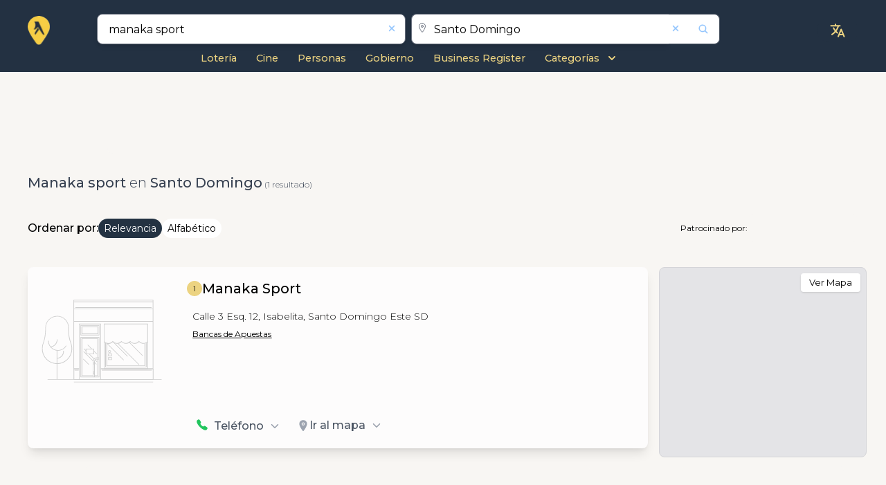

--- FILE ---
content_type: text/html; charset=utf-8
request_url: https://paginasamarillas.com.do/es/business/search/santo-domingo/n/manaka-sport
body_size: 20099
content:
<!DOCTYPE html><html lang="es" prefix="og:https://ogp.me/ns#" xmlns:og="http://opengraphprotocol.org/schema/" data-critters-container><head>
  <meta charset="utf-8">
  <title>MANAKA SPORT en Santo Domingo | Páginas Amarillas</title>
  <base href="/">

  <link rel="icon" href="https://saturn.azureedge.net/resources/brand/favicon.ico" sizes="any">
  <link rel="icon" href="https://saturn.azureedge.net/resources/brand/icon.svg" type="image/svg+xml">
  <link rel="manifest" href="/manifest.webmanifest">
  <meta name="theme-color" content="#233142">

  <!-- Apple -->
  <link rel="apple-touch-icon" href="https://saturn.azureedge.net/resources/brand/apple-touch-icon.png">
  <meta name="apple-touch-fullscreen" content="yes">
  <meta name="mobile-web-app-capable" content="yes">
  <link rel="apple-touch-startup-image" media="screen and (device-width: 1024px) and (device-height: 1366px) and (-webkit-device-pixel-ratio: 2) and (orientation: landscape)" href="/assets/splash/12.9__iPad_Pro_landscape.png">
  <link rel="apple-touch-startup-image" media="screen and (device-width: 834px) and (device-height: 1194px) and (-webkit-device-pixel-ratio: 2) and (orientation: landscape)" href="/assets/splash/11__iPad_Pro__10.5__iPad_Pro_landscape.png">
  <link rel="apple-touch-startup-image" media="screen and (device-width: 834px) and (device-height: 1112px) and (-webkit-device-pixel-ratio: 2) and (orientation: landscape)" href="/assets/splash/10.5__iPad_Air_landscape.png">
  <link rel="apple-touch-startup-image" media="screen and (device-width: 810px) and (device-height: 1080px) and (-webkit-device-pixel-ratio: 2) and (orientation: landscape)" href="/assets/splash/10.2__iPad_landscape.png">
  <link rel="apple-touch-startup-image" media="screen and (device-width: 768px) and (device-height: 1024px) and (-webkit-device-pixel-ratio: 2) and (orientation: landscape)" href="/assets/splash/9.7__iPad_Pro__7.9__iPad_mini__9.7__iPad_Air__9.7__iPad_landscape.png">
  <link rel="apple-touch-startup-image" media="screen and (device-width: 428px) and (device-height: 926px) and (-webkit-device-pixel-ratio: 3) and (orientation: landscape)" href="/assets/splash/iPhone_13_Pro_Max__iPhone_12_Pro_Max_landscape.png">
  <link rel="apple-touch-startup-image" media="screen and (device-width: 390px) and (device-height: 844px) and (-webkit-device-pixel-ratio: 3) and (orientation: landscape)" href="/assets/splash/iPhone_13_Pro__iPhone_13__iPhone_12_Pro__iPhone_12_landscape.png">
  <link rel="apple-touch-startup-image" media="screen and (device-width: 375px) and (device-height: 812px) and (-webkit-device-pixel-ratio: 3) and (orientation: landscape)" href="/assets/splash/iPhone_13_mini__iPhone_12_mini__iPhone_11_Pro__iPhone_XS__iPhone_X_landscape.png">
  <link rel="apple-touch-startup-image" media="screen and (device-width: 414px) and (device-height: 896px) and (-webkit-device-pixel-ratio: 3) and (orientation: landscape)" href="/assets/splash/iPhone_11_Pro_Max__iPhone_XS_Max_landscape.png">
  <link rel="apple-touch-startup-image" media="screen and (device-width: 414px) and (device-height: 896px) and (-webkit-device-pixel-ratio: 2) and (orientation: landscape)" href="/assets/splash/iPhone_11__iPhone_XR_landscape.png">
  <link rel="apple-touch-startup-image" media="screen and (device-width: 414px) and (device-height: 736px) and (-webkit-device-pixel-ratio: 3) and (orientation: landscape)" href="/assets/splash/iPhone_8_Plus__iPhone_7_Plus__iPhone_6s_Plus__iPhone_6_Plus_landscape.png">
  <link rel="apple-touch-startup-image" media="screen and (device-width: 375px) and (device-height: 667px) and (-webkit-device-pixel-ratio: 2) and (orientation: landscape)" href="/assets/splash/iPhone_8__iPhone_7__iPhone_6s__iPhone_6__4.7__iPhone_SE_landscape.png">
  <link rel="apple-touch-startup-image" media="screen and (device-width: 320px) and (device-height: 568px) and (-webkit-device-pixel-ratio: 2) and (orientation: landscape)" href="/assets/splash/4__iPhone_SE__iPod_touch_5th_generation_and_later_landscape.png">
  <link rel="apple-touch-startup-image" media="screen and (device-width: 1024px) and (device-height: 1366px) and (-webkit-device-pixel-ratio: 2) and (orientation: portrait)" href="/assets/splash/12.9__iPad_Pro_portrait.png">
  <link rel="apple-touch-startup-image" media="screen and (device-width: 834px) and (device-height: 1194px) and (-webkit-device-pixel-ratio: 2) and (orientation: portrait)" href="/assets/splash/11__iPad_Pro__10.5__iPad_Pro_portrait.png">
  <link rel="apple-touch-startup-image" media="screen and (device-width: 834px) and (device-height: 1112px) and (-webkit-device-pixel-ratio: 2) and (orientation: portrait)" href="/assets/splash/10.5__iPad_Air_portrait.png">
  <link rel="apple-touch-startup-image" media="screen and (device-width: 810px) and (device-height: 1080px) and (-webkit-device-pixel-ratio: 2) and (orientation: portrait)" href="/assets/splash/10.2__iPad_portrait.png">
  <link rel="apple-touch-startup-image" media="screen and (device-width: 768px) and (device-height: 1024px) and (-webkit-device-pixel-ratio: 2) and (orientation: portrait)" href="/assets/splash/9.7__iPad_Pro__7.9__iPad_mini__9.7__iPad_Air__9.7__iPad_portrait.png">
  <link rel="apple-touch-startup-image" media="screen and (device-width: 428px) and (device-height: 926px) and (-webkit-device-pixel-ratio: 3) and (orientation: portrait)" href="/assets/splash/iPhone_13_Pro_Max__iPhone_12_Pro_Max_portrait.png">
  <link rel="apple-touch-startup-image" media="screen and (device-width: 390px) and (device-height: 844px) and (-webkit-device-pixel-ratio: 3) and (orientation: portrait)" href="/assets/splash/iPhone_13_Pro__iPhone_13__iPhone_12_Pro__iPhone_12_portrait.png">
  <link rel="apple-touch-startup-image" media="screen and (device-width: 375px) and (device-height: 812px) and (-webkit-device-pixel-ratio: 3) and (orientation: portrait)" href="/assets/splash/iPhone_13_mini__iPhone_12_mini__iPhone_11_Pro__iPhone_XS__iPhone_X_portrait.png">
  <link rel="apple-touch-startup-image" media="screen and (device-width: 414px) and (device-height: 896px) and (-webkit-device-pixel-ratio: 3) and (orientation: portrait)" href="/assets/splash/iPhone_11_Pro_Max__iPhone_XS_Max_portrait.png">
  <link rel="apple-touch-startup-image" media="screen and (device-width: 414px) and (device-height: 896px) and (-webkit-device-pixel-ratio: 2) and (orientation: portrait)" href="/assets/splash/iPhone_11__iPhone_XR_portrait.png">
  <link rel="apple-touch-startup-image" media="screen and (device-width: 414px) and (device-height: 736px) and (-webkit-device-pixel-ratio: 3) and (orientation: portrait)" href="/assets/splash/iPhone_8_Plus__iPhone_7_Plus__iPhone_6s_Plus__iPhone_6_Plus_portrait.png">
  <link rel="apple-touch-startup-image" media="screen and (device-width: 375px) and (device-height: 667px) and (-webkit-device-pixel-ratio: 2) and (orientation: portrait)" href="/assets/splash/iPhone_8__iPhone_7__iPhone_6s__iPhone_6__4.7__iPhone_SE_portrait.png">
  <link rel="apple-touch-startup-image" media="screen and (device-width: 320px) and (device-height: 568px) and (-webkit-device-pixel-ratio: 2) and (orientation: portrait)" href="/assets/splash/4__iPhone_SE__iPod_touch_5th_generation_and_later_portrait.png">

  <meta name="viewport" content="width=device-width, initial-scale=1">
  <link rel="preconnect" href="https://fonts.googleapis.com">
  <link rel="preconnect" href="https://fonts.gstatic.com" crossorigin>
  <link rel="preconnect" href="https://saturn.azureedge.net">
  <link rel="preconnect" href="https://pluto.azureedge.net">
  <link rel="preconnect" href="https://jupiter-yp.azureedge.net">
  <link rel="preload" href="https://fonts.googleapis.com/css2?family=Montserrat:wght@100;200;300;400;500;600;700;800&amp;display=swap" as="style" onload="this.rel='stylesheet'">

  <style>@font-face{font-family:'Pacifico';font-style:normal;font-weight:400;font-display:swap;src:url(https://fonts.gstatic.com/s/pacifico/v23/FwZY7-Qmy14u9lezJ-6K6MmTpA.woff2) format('woff2');unicode-range:U+0460-052F, U+1C80-1C8A, U+20B4, U+2DE0-2DFF, U+A640-A69F, U+FE2E-FE2F;}@font-face{font-family:'Pacifico';font-style:normal;font-weight:400;font-display:swap;src:url(https://fonts.gstatic.com/s/pacifico/v23/FwZY7-Qmy14u9lezJ-6D6MmTpA.woff2) format('woff2');unicode-range:U+0301, U+0400-045F, U+0490-0491, U+04B0-04B1, U+2116;}@font-face{font-family:'Pacifico';font-style:normal;font-weight:400;font-display:swap;src:url(https://fonts.gstatic.com/s/pacifico/v23/FwZY7-Qmy14u9lezJ-6I6MmTpA.woff2) format('woff2');unicode-range:U+0102-0103, U+0110-0111, U+0128-0129, U+0168-0169, U+01A0-01A1, U+01AF-01B0, U+0300-0301, U+0303-0304, U+0308-0309, U+0323, U+0329, U+1EA0-1EF9, U+20AB;}@font-face{font-family:'Pacifico';font-style:normal;font-weight:400;font-display:swap;src:url(https://fonts.gstatic.com/s/pacifico/v23/FwZY7-Qmy14u9lezJ-6J6MmTpA.woff2) format('woff2');unicode-range:U+0100-02BA, U+02BD-02C5, U+02C7-02CC, U+02CE-02D7, U+02DD-02FF, U+0304, U+0308, U+0329, U+1D00-1DBF, U+1E00-1E9F, U+1EF2-1EFF, U+2020, U+20A0-20AB, U+20AD-20C0, U+2113, U+2C60-2C7F, U+A720-A7FF;}@font-face{font-family:'Pacifico';font-style:normal;font-weight:400;font-display:swap;src:url(https://fonts.gstatic.com/s/pacifico/v23/FwZY7-Qmy14u9lezJ-6H6Mk.woff2) format('woff2');unicode-range:U+0000-00FF, U+0131, U+0152-0153, U+02BB-02BC, U+02C6, U+02DA, U+02DC, U+0304, U+0308, U+0329, U+2000-206F, U+20AC, U+2122, U+2191, U+2193, U+2212, U+2215, U+FEFF, U+FFFD;}</style>

  <link rel="stylesheet" href="https://saturn.azureedge.net/styles/custom-style.css" crossorigin>

  <script async src="https://pagead2.googlesyndication.com/pagead/js/adsbygoogle.js?client=ca-pub-6090150671543873" crossorigin="anonymous"></script>
  <script async src="https://fundingchoicesmessages.google.com/i/pub-6090150671543873?ers=1" nonce="rqMxMrefEL_V0Sc6sito8Q"></script>

  <script src="https://www.youtube.com/iframe_api"></script>

  <script>
    partytown = { debug: false };
  </script>
  <script src="/~partytown/partytown.js"></script>

  <script>
    // type="text/partytown"
    (function (w, d, s, l, i) {
      w[l] = w[l] || [];
      w[l].push({
        'gtm.start': new Date().getTime(),
        event: 'gtm.js',
      });
      var f = d.getElementsByTagName(s)[0],
        j = d.createElement(s),
        dl = l != 'dataLayer' ? '&l=' + l : '';
      j.async = true;
      j.src = 'https://www.googletagmanager.com/gtm.js?id=' + i + dl;
      f.parentNode.insertBefore(j, f);
    })(window, document, 'script', 'dataLayer', 'GTM-TDP9VSS');
  </script>

  <script type="text/partytown" nonce="rqMxMrefEL_V0Sc6sito8Q">
    // Google Ad Manager
    (function () {
      function signalGooglefcPresent() {
        if (!window.frames['googlefcPresent']) {
          if (document.body) {
            const iframe = document.createElement('iframe');

            iframe.style.width = '0';
            iframe.style.height = '0';
            iframe.style.border = 'none';
            iframe.style.left = '-1000px';
            iframe.style.top = '-1000px';
            iframe.style.zIndex = '-1000';
            iframe.style.display = 'none';

            iframe.name = 'googlefcPresent';
            document.body.appendChild(iframe);
          } else {
            setTimeout(signalGooglefcPresent, 0);
          }
        }
      }
      signalGooglefcPresent();
    })();
  </script>
<style>:root{--cc-font-family:-apple-system,BlinkMacSystemFont,"Segoe UI",Roboto,Helvetica,Arial,sans-serif,"Apple Color Emoji","Segoe UI Emoji","Segoe UI Symbol";--cc-modal-border-radius:.5rem;--cc-btn-border-radius:.4rem;--cc-modal-transition-duration:.25s;--cc-link-color:var(--cc-btn-primary-bg);--cc-modal-margin:1rem;--cc-z-index:2147483647;--cc-bg:#fff;--cc-primary-color:#2c2f31;--cc-secondary-color:#5e6266;--cc-btn-primary-bg:#30363c;--cc-btn-primary-color:#fff;--cc-btn-primary-border-color:var(--cc-btn-primary-bg);--cc-btn-primary-hover-bg:#000;--cc-btn-primary-hover-color:#fff;--cc-btn-primary-hover-border-color:var(--cc-btn-primary-hover-bg);--cc-btn-secondary-bg:#eaeff2;--cc-btn-secondary-color:var(--cc-primary-color);--cc-btn-secondary-border-color:var(--cc-btn-secondary-bg);--cc-btn-secondary-hover-bg:#d4dae0;--cc-btn-secondary-hover-color:#000;--cc-btn-secondary-hover-border-color:#d4dae0;--cc-separator-border-color:#f0f4f7;--cc-toggle-on-bg:var(--cc-btn-primary-bg);--cc-toggle-off-bg:#667481;--cc-toggle-on-knob-bg:#fff;--cc-toggle-off-knob-bg:var(--cc-toggle-on-knob-bg);--cc-toggle-enabled-icon-color:var(--cc-bg);--cc-toggle-disabled-icon-color:var(--cc-bg);--cc-toggle-readonly-bg:#d5dee2;--cc-toggle-readonly-knob-bg:#fff;--cc-toggle-readonly-knob-icon-color:var(--cc-toggle-readonly-bg);--cc-section-category-border:var(--cc-cookie-category-block-bg);--cc-cookie-category-block-bg:#f0f4f7;--cc-cookie-category-block-border:#f0f4f7;--cc-cookie-category-block-hover-bg:#e9eff4;--cc-cookie-category-block-hover-border:#e9eff4;--cc-cookie-category-expanded-block-bg:transparent;--cc-cookie-category-expanded-block-hover-bg:#dee4e9;--cc-overlay-bg:rgba(0,0,0,.65);--cc-webkit-scrollbar-bg:var(--cc-section-category-border);--cc-webkit-scrollbar-hover-bg:var(--cc-btn-primary-hover-bg);--cc-footer-bg:var(--cc-btn-secondary-bg);--cc-footer-color:var(--cc-secondary-color);--cc-footer-border-color:#e4eaed;--cc-pm-toggle-border-radius:4em}
</style><link rel="stylesheet" href="/styles-EPIVUGZI.css" media="print" onload="this.media='all'"><noscript><link rel="stylesheet" href="/styles-EPIVUGZI.css"></noscript><link rel="stylesheet" href="/leaflet-C2HDRKAB.css" media="print" onload="this.media='all'"><noscript><link rel="stylesheet" href="/leaflet-C2HDRKAB.css"></noscript><style>*,:before,:after{--tw-border-spacing-x: 0;--tw-border-spacing-y: 0;--tw-translate-x: 0;--tw-translate-y: 0;--tw-rotate: 0;--tw-skew-x: 0;--tw-skew-y: 0;--tw-scale-x: 1;--tw-scale-y: 1;--tw-pan-x: ;--tw-pan-y: ;--tw-pinch-zoom: ;--tw-scroll-snap-strictness: proximity;--tw-gradient-from-position: ;--tw-gradient-via-position: ;--tw-gradient-to-position: ;--tw-ordinal: ;--tw-slashed-zero: ;--tw-numeric-figure: ;--tw-numeric-spacing: ;--tw-numeric-fraction: ;--tw-ring-inset: ;--tw-ring-offset-width: 0px;--tw-ring-offset-color: #fff;--tw-ring-color: rgb(59 130 246 / .5);--tw-ring-offset-shadow: 0 0 #0000;--tw-ring-shadow: 0 0 #0000;--tw-shadow: 0 0 #0000;--tw-shadow-colored: 0 0 #0000;--tw-blur: ;--tw-brightness: ;--tw-contrast: ;--tw-grayscale: ;--tw-hue-rotate: ;--tw-invert: ;--tw-saturate: ;--tw-sepia: ;--tw-drop-shadow: ;--tw-backdrop-blur: ;--tw-backdrop-brightness: ;--tw-backdrop-contrast: ;--tw-backdrop-grayscale: ;--tw-backdrop-hue-rotate: ;--tw-backdrop-invert: ;--tw-backdrop-opacity: ;--tw-backdrop-saturate: ;--tw-backdrop-sepia: ;--tw-contain-size: ;--tw-contain-layout: ;--tw-contain-paint: ;--tw-contain-style: }*,:before,:after{box-sizing:border-box;border-width:0;border-style:solid;border-color:#e5e7eb}:before,:after{--tw-content: ""}html{line-height:1.5;-webkit-text-size-adjust:100%;-moz-tab-size:4;tab-size:4;font-family:ui-sans-serif,system-ui,sans-serif,"Apple Color Emoji","Segoe UI Emoji",Segoe UI Symbol,"Noto Color Emoji";font-feature-settings:normal;font-variation-settings:normal;-webkit-tap-highlight-color:transparent}body{margin:0;line-height:inherit}h1,h2,h3{font-size:inherit;font-weight:inherit}a{color:inherit;text-decoration:inherit}b{font-weight:bolder}button,input{font-family:inherit;font-feature-settings:inherit;font-variation-settings:inherit;font-size:100%;font-weight:inherit;line-height:inherit;letter-spacing:inherit;color:inherit;margin:0;padding:0}button{text-transform:none}button{-webkit-appearance:button;background-color:transparent;background-image:none}h1,h2,h3,p{margin:0}ul{list-style:none;margin:0;padding:0}input::placeholder{opacity:1;color:#9ca3af}button{cursor:pointer}img,svg,iframe{display:block;vertical-align:middle}img{max-width:100%;height:auto}[type=text]{appearance:none;background-color:#fff;border-color:#6b7280;border-width:1px;border-radius:0;padding:.5rem .75rem;font-size:1rem;line-height:1.5rem;--tw-shadow: 0 0 #0000}[type=text]:focus{outline:2px solid transparent;outline-offset:2px;--tw-ring-inset: var(--tw-empty, );--tw-ring-offset-width: 0px;--tw-ring-offset-color: #fff;--tw-ring-color: #2563eb;--tw-ring-offset-shadow: var(--tw-ring-inset) 0 0 0 var(--tw-ring-offset-width) var(--tw-ring-offset-color);--tw-ring-shadow: var(--tw-ring-inset) 0 0 0 calc(1px + var(--tw-ring-offset-width)) var(--tw-ring-color);box-shadow:var(--tw-ring-offset-shadow),var(--tw-ring-shadow),var(--tw-shadow);border-color:#2563eb}input::placeholder{color:#6b7280;opacity:1}.invisible{visibility:hidden}.absolute{position:absolute}.relative{position:relative}.left-2{left:.5rem}.right-1{right:.25rem}.right-14{right:3.5rem}.right-2{right:.5rem}.right-3{right:.75rem}.top-0{top:0}.top-1{top:.25rem}.top-2{top:.5rem}.top-5{top:1.25rem}.top-\[0\.8rem\]{top:.8rem}.z-20{z-index:20}.z-\[999\]{z-index:999}.col-span-1{grid-column:span 1 / span 1}.col-span-12{grid-column:span 12 / span 12}.col-span-2{grid-column:span 2 / span 2}.col-span-3{grid-column:span 3 / span 3}.col-span-4{grid-column:span 4 / span 4}.col-span-8{grid-column:span 8 / span 8}.col-span-9{grid-column:span 9 / span 9}.m-auto{margin:auto}.mx-1{margin-left:.25rem;margin-right:.25rem}.mx-auto{margin-left:auto;margin-right:auto}.my-2{margin-top:.5rem;margin-bottom:.5rem}.my-3{margin-top:.75rem;margin-bottom:.75rem}.my-4{margin-top:1rem;margin-bottom:1rem}.-ml-2{margin-left:-.5rem}.-mr-1{margin-right:-.25rem}.mb-0{margin-bottom:0}.mb-1{margin-bottom:.25rem}.mb-2{margin-bottom:.5rem}.ml-1{margin-left:.25rem}.ml-2{margin-left:.5rem}.mr-2{margin-right:.5rem}.mr-3{margin-right:.75rem}.mt-0{margin-top:0}.mt-1{margin-top:.25rem}.mt-2{margin-top:.5rem}.mt-3{margin-top:.75rem}.mt-5{margin-top:1.25rem}.mt-6{margin-top:1.5rem}.block{display:block}.inline-block{display:inline-block}.flex{display:flex}.inline-flex{display:inline-flex}.grid{display:grid}.h-11{height:2.75rem}.h-4{height:1rem}.h-5{height:1.25rem}.h-auto{height:auto}.h-full{height:100%}.min-h-\[100vh\]{min-height:100vh}.w-1\/2{width:50%}.w-10\/12{width:83.333333%}.w-3\/4{width:75%}.w-4{width:1rem}.w-4\/5{width:80%}.w-5{width:1.25rem}.w-6{width:1.5rem}.w-auto{width:auto}.w-full{width:100%}.max-w-6xl{max-width:72rem}.translate-y-2\/4{--tw-translate-y: 50%;transform:translate(var(--tw-translate-x),var(--tw-translate-y)) rotate(var(--tw-rotate)) skew(var(--tw-skew-x)) skewY(var(--tw-skew-y)) scaleX(var(--tw-scale-x)) scaleY(var(--tw-scale-y))}.rotate-90{--tw-rotate: 90deg;transform:translate(var(--tw-translate-x),var(--tw-translate-y)) rotate(var(--tw-rotate)) skew(var(--tw-skew-x)) skewY(var(--tw-skew-y)) scaleX(var(--tw-scale-x)) scaleY(var(--tw-scale-y))}.scale-100{--tw-scale-x: 1;--tw-scale-y: 1;transform:translate(var(--tw-translate-x),var(--tw-translate-y)) rotate(var(--tw-rotate)) skew(var(--tw-skew-x)) skewY(var(--tw-skew-y)) scaleX(var(--tw-scale-x)) scaleY(var(--tw-scale-y))}.transform{transform:translate(var(--tw-translate-x),var(--tw-translate-y)) rotate(var(--tw-rotate)) skew(var(--tw-skew-x)) skewY(var(--tw-skew-y)) scaleX(var(--tw-scale-x)) scaleY(var(--tw-scale-y))}@keyframes pulse{50%{opacity:.5}}.animate-pulse{animation:pulse 2s cubic-bezier(.4,0,.6,1) infinite}.cursor-pointer{cursor:pointer}.grid-cols-12{grid-template-columns:repeat(12,minmax(0,1fr))}.grid-cols-2{grid-template-columns:repeat(2,minmax(0,1fr))}.flex-col{flex-direction:column}.flex-wrap{flex-wrap:wrap}.items-end{align-items:flex-end}.items-center{align-items:center}.justify-end{justify-content:flex-end}.justify-center{justify-content:center}.justify-between{justify-content:space-between}.justify-items-end{justify-items:end}.justify-items-center{justify-items:center}.justify-items-stretch{justify-items:stretch}.gap-1{gap:.25rem}.gap-2{gap:.5rem}.gap-4{gap:1rem}.gap-\[0\.4rem\]{gap:.4rem}.overflow-hidden{overflow:hidden}.rounded{border-radius:.25rem}.rounded-full{border-radius:9999px}.rounded-lg{border-radius:.5rem}.rounded-md{border-radius:.375rem}.rounded-sm{border-radius:.125rem}.rounded-r-none{border-top-right-radius:0;border-bottom-right-radius:0}.border-l-\[3px\]{border-left-width:3px}.border-t{border-top-width:1px}.border-none{border-style:none}.border-gray-500\/40{border-color:#6b728066}.bg-primary{--tw-bg-opacity: 1;background-color:rgb(35 50 66 / var(--tw-bg-opacity, 1))}.bg-transparent{background-color:transparent}.bg-white{--tw-bg-opacity: 1;background-color:rgb(255 255 255 / var(--tw-bg-opacity, 1))}.bg-zinc-200{--tw-bg-opacity: 1;background-color:rgb(228 228 231 / var(--tw-bg-opacity, 1))}.object-contain{object-fit:contain}.p-3{padding:.75rem}.p-5{padding:1.25rem}.px-2{padding-left:.5rem;padding-right:.5rem}.px-3{padding-left:.75rem;padding-right:.75rem}.px-4{padding-left:1rem;padding-right:1rem}.px-\[6px\]{padding-left:6px;padding-right:6px}.py-1{padding-top:.25rem;padding-bottom:.25rem}.py-2{padding-top:.5rem;padding-bottom:.5rem}.py-\[1px\]{padding-top:1px;padding-bottom:1px}.\!pb-1{padding-bottom:.25rem!important}.pb-2{padding-bottom:.5rem}.pl-1{padding-left:.25rem}.pt-2{padding-top:.5rem}.pt-3{padding-top:.75rem}.text-left{text-align:left}.text-center{text-align:center}.text-2xl{font-size:1.5rem;line-height:2rem}.text-3xl{font-size:1.875rem;line-height:2.25rem}.text-\[13px\]{font-size:13px}.text-base{font-size:1rem;line-height:1.5rem}.text-lg{font-size:1.125rem;line-height:1.75rem}.text-sm{font-size:.875rem;line-height:1.25rem}.text-xl{font-size:1.25rem;line-height:1.75rem}.text-xs{font-size:.75rem;line-height:1rem}.text-xxs{font-size:.8rem}.font-bold{font-weight:700}.font-light{font-weight:300}.font-medium{font-weight:500}.font-normal{font-weight:400}.font-semibold{font-weight:600}.text-black{--tw-text-opacity: 1;color:rgb(0 0 0 / var(--tw-text-opacity, 1))}.text-blue-300{--tw-text-opacity: 1;color:rgb(147 197 253 / var(--tw-text-opacity, 1))}.text-gray-400{--tw-text-opacity: 1;color:rgb(156 163 175 / var(--tw-text-opacity, 1))}.text-gray-500{--tw-text-opacity: 1;color:rgb(107 114 128 / var(--tw-text-opacity, 1))}.text-gray-600{--tw-text-opacity: 1;color:rgb(75 85 99 / var(--tw-text-opacity, 1))}.text-gray-700{--tw-text-opacity: 1;color:rgb(55 65 81 / var(--tw-text-opacity, 1))}.text-green-500{--tw-text-opacity: 1;color:rgb(34 197 94 / var(--tw-text-opacity, 1))}.text-white{--tw-text-opacity: 1;color:rgb(255 255 255 / var(--tw-text-opacity, 1))}.shadow{--tw-shadow: 0 1px 3px 0 rgb(0 0 0 / .1), 0 1px 2px -1px rgb(0 0 0 / .1);--tw-shadow-colored: 0 1px 3px 0 var(--tw-shadow-color), 0 1px 2px -1px var(--tw-shadow-color);box-shadow:var(--tw-ring-offset-shadow, 0 0 #0000),var(--tw-ring-shadow, 0 0 #0000),var(--tw-shadow)}.shadow-lg{--tw-shadow: 0 10px 15px -3px rgb(0 0 0 / .1), 0 4px 6px -4px rgb(0 0 0 / .1);--tw-shadow-colored: 0 10px 15px -3px var(--tw-shadow-color), 0 4px 6px -4px var(--tw-shadow-color);box-shadow:var(--tw-ring-offset-shadow, 0 0 #0000),var(--tw-ring-shadow, 0 0 #0000),var(--tw-shadow)}.shadow-none{--tw-shadow: 0 0 #0000;--tw-shadow-colored: 0 0 #0000;box-shadow:var(--tw-ring-offset-shadow, 0 0 #0000),var(--tw-ring-shadow, 0 0 #0000),var(--tw-shadow)}.ring-1{--tw-ring-offset-shadow: var(--tw-ring-inset) 0 0 0 var(--tw-ring-offset-width) var(--tw-ring-offset-color);--tw-ring-shadow: var(--tw-ring-inset) 0 0 0 calc(1px + var(--tw-ring-offset-width)) var(--tw-ring-color);box-shadow:var(--tw-ring-offset-shadow),var(--tw-ring-shadow),var(--tw-shadow, 0 0 #0000)}.ring-black{--tw-ring-opacity: 1;--tw-ring-color: rgb(0 0 0 / var(--tw-ring-opacity, 1))}.ring-opacity-5{--tw-ring-opacity: .05}.transition-all{transition-property:all;transition-timing-function:cubic-bezier(.4,0,.2,1);transition-duration:.15s}.duration-300{transition-duration:.3s}:root{--swiper-theme-color: #007aff}:root{--swiper-navigation-size: 44px}html,body{scroll-behavior:smooth;font-family:Montserrat,sans-serif;background:#f8f6f3}.main-min-heigth{min-height:76vh}@media only screen and (max-width: 767px){.main-min-heigth{min-height:0}}.yp-container{margin-left:auto;margin-right:auto;max-width:72rem;padding-left:.75rem;padding-right:.75rem;padding-bottom:1rem;max-width:1200px}@media (min-width: 1280px){.yp-container{padding-left:0;padding-right:0}}.max-w-6xl{max-width:1200px}.yp-bg-primary{background-color:#233142}.yp-text-primary{color:#ecd381}.yp-border-shadow-style{border-radius:.5rem;--tw-shadow: 0 10px 15px -3px rgb(0 0 0 / .1), 0 4px 6px -4px rgb(0 0 0 / .1);--tw-shadow-colored: 0 10px 15px -3px var(--tw-shadow-color), 0 4px 6px -4px var(--tw-shadow-color);box-shadow:var(--tw-ring-offset-shadow, 0 0 #0000),var(--tw-ring-shadow, 0 0 #0000),var(--tw-shadow)}.yp-result-listing-logo{position:relative;display:flex;height:100%;width:100%;cursor:pointer;align-items:center;justify-content:center}@media (min-width: 768px){.yp-result-listing-logo{height:9rem;width:10rem}}@media (min-width: 1280px){.yp-result-listing-logo{width:11rem}}.yp-result-listing-logo{aspect-ratio:1/1;min-height:7rem}@media (min-width: 1100px){.yp-result-listing-logo{width:180px;height:180px}}@media only screen and (max-width: 767px){.yp-result-listing-logo{min-height:6rem}}@media only screen and (max-width: 350px){.yp-result-listing-logo{min-height:5rem}}.yp-category{text-decoration-line:underline;cursor:pointer;font-size:.75rem;line-height:1rem;font-weight:400;--tw-text-opacity: 1;color:rgb(0 0 0 / var(--tw-text-opacity, 1))}@media only screen and (max-width: 350px){.yp-category{font-size:10px}}.yp-category:hover{text-decoration-line:none}.yp-result-listing-card{position:relative;margin-bottom:1.5rem;border-width:5px;--tw-bg-opacity: 1;background-color:rgb(255 255 255 / var(--tw-bg-opacity, 1));padding:.75rem;border-color:#fff}.yp-sub-pages-item{font-size:.9rem!important;font-weight:500}.yp-sub-pages-item:hover{text-decoration-line:underline}@media (min-width: 768px){.yp-sub-pages-item{font-size:1rem;line-height:1.5rem}}.yp-result-card-title{display:inline;cursor:pointer;font-size:1.25rem;line-height:1.75rem;font-weight:600}.yp-result-card-title:hover{text-decoration-line:underline}@media (min-width: 768px){.yp-result-card-title{font-weight:500}}@media only screen and (max-width: 767px){.yp-result-card-title{font-size:14px;line-height:1}}.yp-button-label{font-size:.75rem;line-height:1rem;font-weight:500;--tw-text-opacity: 1;color:rgb(75 85 99 / var(--tw-text-opacity, 1))}@media (min-width: 768px){.yp-button-label{font-size:1rem;line-height:1.5rem}}.yp-position-point-number{display:flex;justify-content:center;align-items:center;background-color:#ecd381;border-radius:100%;width:25px;height:25px}.yp-position-point-number .position-point{color:#000;font-size:9px}yp-icon{inline-size:1em}yp-icon svg{width:1em;height:1em}.focus-within\:outline-none:focus-within{outline:2px solid transparent;outline-offset:2px}.hover\:bg-blue-200:hover{--tw-bg-opacity: 1;background-color:rgb(191 219 254 / var(--tw-bg-opacity, 1))}.hover\:bg-zinc-50:hover{--tw-bg-opacity: 1;background-color:rgb(250 250 250 / var(--tw-bg-opacity, 1))}.hover\:text-blue-600:hover{--tw-text-opacity: 1;color:rgb(37 99 235 / var(--tw-text-opacity, 1))}.hover\:opacity-80:hover{opacity:.8}.focus\:outline-none:focus{outline:2px solid transparent;outline-offset:2px}@media (min-width: 640px){.sm\:w-4\/12{width:33.333333%}.sm\:items-start{align-items:flex-start}.sm\:text-sm{font-size:.875rem;line-height:1.25rem}}@media (min-width: 768px){.md\:right-4{right:1rem}.md\:col-span-1{grid-column:span 1 / span 1}.md\:col-span-2{grid-column:span 2 / span 2}.md\:col-span-3{grid-column:span 3 / span 3}.md\:col-span-8{grid-column:span 8 / span 8}.md\:col-span-9{grid-column:span 9 / span 9}.md\:col-start-4{grid-column-start:4}.md\:my-0{margin-top:0;margin-bottom:0}.md\:my-4{margin-top:1rem;margin-bottom:1rem}.md\:mr-7{margin-right:1.75rem}.md\:mt-0{margin-top:0}.md\:mt-2{margin-top:.5rem}.md\:flex{display:flex}.md\:grid{display:grid}.md\:h-12{height:3rem}.md\:w-3\/12{width:25%}.md\:w-5\/12{width:41.666667%}.md\:w-8{width:2rem}.md\:flex-auto{flex:1 1 auto}.md\:flex-row{flex-direction:row}.md\:items-center{align-items:center}.md\:justify-start{justify-content:flex-start}.md\:justify-center{justify-content:center}.md\:justify-between{justify-content:space-between}.md\:gap-10{gap:2.5rem}.md\:gap-2{gap:.5rem}.md\:pb-0{padding-bottom:0}.md\:text-base{font-size:1rem;line-height:1.5rem}.md\:text-xl{font-size:1.25rem;line-height:1.75rem}}
</style><link rel="stylesheet" href="/app-ARHBC4SN.css" media="print" onload="this.media='all'"><noscript><link rel="stylesheet" href="/app-ARHBC4SN.css"></noscript><style>div[type=banner-skeleton]{height:100%;width:100%;border-radius:.5rem;--tw-bg-opacity: 1;background-color:rgb(228 228 231 / var(--tw-bg-opacity, 1));position:absolute;z-index:0}div[type=banner-container]{position:relative;margin-left:auto;margin-right:auto;margin-top:.75rem;margin-bottom:.75rem;border-radius:.5rem}
</style><link rel="stylesheet" href="/banners-RTKQJRHO.css" media="print" onload="this.media='all'"><noscript><link rel="stylesheet" href="/banners-RTKQJRHO.css"></noscript><style ng-app-id="ng">.go-up-button[_ngcontent-ng-c1678812779]{position:fixed;right:1.75rem;bottom:5rem;height:2.25rem;width:2.25rem;--tw-bg-opacity: 1;background-color:rgb(247 205 70 / var(--tw-bg-opacity, 1))}@media (min-width: 768px){.go-up-button[_ngcontent-ng-c1678812779]{height:2.75rem;width:2.75rem}}.go-up-button[_ngcontent-ng-c1678812779]{z-index:9;border-radius:.75rem;--tw-text-opacity: 1;color:rgb(31 41 55 / var(--tw-text-opacity, 1));--tw-shadow: 0 4px 6px -1px rgb(0 0 0 / .1), 0 2px 4px -2px rgb(0 0 0 / .1);--tw-shadow-colored: 0 4px 6px -1px var(--tw-shadow-color), 0 2px 4px -2px var(--tw-shadow-color);box-shadow:var(--tw-ring-offset-shadow, 0 0 #0000),var(--tw-ring-shadow, 0 0 #0000),var(--tw-shadow)}.go-up-button[_ngcontent-ng-c1678812779]:focus{outline:2px solid transparent;outline-offset:2px;--tw-ring-offset-shadow: var(--tw-ring-inset) 0 0 0 var(--tw-ring-offset-width) var(--tw-ring-offset-color);--tw-ring-shadow: var(--tw-ring-inset) 0 0 0 calc(0px + var(--tw-ring-offset-width)) var(--tw-ring-color);box-shadow:var(--tw-ring-offset-shadow),var(--tw-ring-shadow),var(--tw-shadow, 0 0 #0000)}</style><style ng-app-id="ng">b{font-weight:500}
</style><style ng-app-id="ng">.pill[_ngcontent-ng-c4122329548]{background-color:#fff;color:#000}.pill.active[_ngcontent-ng-c4122329548]{background-color:#233242;color:#fff}.dropdown-popover[_ngcontent-ng-c4122329548]{--tw-border-opacity: 1;border-color:rgb(147 197 253 / var(--tw-border-opacity, 1))}.dropdown-popover.active[_ngcontent-ng-c4122329548]{background-color:#233242;color:#fff}</style><meta property="title" name="title" content="MANAKA SPORT en Santo Domingo | Páginas Amarillas"><meta property="type" name="type" content="website"><meta property="description" name="description" content="Encuentra y compara MANAKA SPORT en Santo Domingo. Encuentra información útil, direcciones, whatsapp, y teléfonos de los negocios que estás buscando"><meta property="author" name="author" content="PaginasAmarillas.com.do, Caribe Media"><meta property="keywords" name="keywords" content="yellow pages dominican republic,yellow pages dr,directorio de negocios, directorio telefónico, directorio de negocios en república dominicana, directorio telefónico en república dominicana, busca negocios en república dominicana, negocios dominicanos, Páginas Amarillas,directorio,negocios dominicanos, directorio dominicano, empresas dominicanas"><meta property="url" name="url" content="https://paginasamarillas.com.do/es/business/search/santo-domingo/n/manaka-sport"><meta property="og:title" name="og:title" content="MANAKA SPORT en Santo Domingo | Páginas Amarillas"><meta property="og:type" name="og:type" content="website"><meta property="og:description" name="og:description" content="Encuentra y compara MANAKA SPORT en Santo Domingo. Encuentra información útil, direcciones, whatsapp, y teléfonos de los negocios que estás buscando"><meta property="og:author" name="og:author" content="PaginasAmarillas.com.do, Caribe Media"><meta property="og:keywords" name="og:keywords" content="yellow pages dominican republic,yellow pages dr,directorio de negocios, directorio telefónico, directorio de negocios en república dominicana, directorio telefónico en república dominicana, busca negocios en república dominicana, negocios dominicanos, Páginas Amarillas,directorio,negocios dominicanos, directorio dominicano, empresas dominicanas"><meta property="og:url" name="og:url" content="https://paginasamarillas.com.do/es/business/search/santo-domingo/n/manaka-sport"><meta property="twitter:card" name="twitter:card" content="summary"><link rel="alternate" hreflang="es" href="https://paginasamarillas.com.do/es/business/search/santo-domingo/n/manaka-sport"><link rel="alternate" hreflang="en" href="https://paginasamarillas.com.do/en/business/search/santo-domingo/n/manaka-sport"><link rel="canonical" href="https://paginasamarillas.com.do/es/business/search/santo-domingo/n/manaka-sport"><style ng-app-id="ng">.yp-collapsible[_ngcontent-ng-c913485529]{overflow:hidden}.yp-collapsible[_ngcontent-ng-c913485529]   li[_ngcontent-ng-c913485529]{margin-top:.25rem}.yp-collapsible[_ngcontent-ng-c913485529]   li[_ngcontent-ng-c913485529]   a[_ngcontent-ng-c913485529]{font-size:.8rem;font-weight:300;--tw-text-opacity: 1;color:rgb(229 231 235 / var(--tw-text-opacity, 1));transition-duration:.7s}.yp-collapsible[_ngcontent-ng-c913485529]   li[_ngcontent-ng-c913485529]   a[_ngcontent-ng-c913485529]:hover{--tw-text-opacity: 1;color:rgb(243 244 246 / var(--tw-text-opacity, 1))}</style><style ng-app-id="ng">[fixed=true][_nghost-ng-c3458855111]{position:fixed;top:0;left:0;z-index:10;margin-bottom:6.625rem;width:100%}</style><style ng-app-id="ng">.sidebar-menu[_ngcontent-ng-c2320007298]{border-radius:0;padding:0}@media (min-width: 768px){.sidebar-menu[_ngcontent-ng-c2320007298]{border-radius:9999px;padding:.25rem .75rem}}.sidebar-menu[_ngcontent-ng-c2320007298]   .divider[_ngcontent-ng-c2320007298]{display:block;height:1.5rem;width:1px}</style><style ng-app-id="ng">.input-styles-icon[_ngcontent-ng-c282855791]{padding-top:.75rem;padding-bottom:.75rem;padding-left:2rem}.input-styles-icon[_ngcontent-ng-c282855791]::placeholder{color:rgb(31 41 55 / var(--tw-placeholder-opacity, 1));--tw-placeholder-opacity: .5}.input-styles-icon[_ngcontent-ng-c282855791]{--tw-shadow: 0 4px 6px -1px rgb(0 0 0 / .1), 0 2px 4px -2px rgb(0 0 0 / .1);--tw-shadow-colored: 0 4px 6px -1px var(--tw-shadow-color), 0 2px 4px -2px var(--tw-shadow-color);box-shadow:var(--tw-ring-offset-shadow, 0 0 #0000),var(--tw-ring-shadow, 0 0 #0000),var(--tw-shadow)}.input-styles-icon[_ngcontent-ng-c282855791]:focus-within{--tw-ring-offset-shadow: var(--tw-ring-inset) 0 0 0 var(--tw-ring-offset-width) var(--tw-ring-offset-color);--tw-ring-shadow: var(--tw-ring-inset) 0 0 0 calc(0px + var(--tw-ring-offset-width)) var(--tw-ring-color);box-shadow:var(--tw-ring-offset-shadow),var(--tw-ring-shadow),var(--tw-shadow, 0 0 #0000)}.input-styles-icon[_ngcontent-ng-c282855791]:focus::placeholder{--tw-placeholder-opacity: 1;color:rgb(229 231 235 / var(--tw-placeholder-opacity, 1))}.input-styles[_ngcontent-ng-c282855791]{padding-top:.75rem;padding-bottom:.75rem;padding-left:1rem}.input-styles[_ngcontent-ng-c282855791]::placeholder{color:rgb(31 41 55 / var(--tw-placeholder-opacity, 1));--tw-placeholder-opacity: .5}.input-styles[_ngcontent-ng-c282855791]{--tw-shadow: 0 4px 6px -1px rgb(0 0 0 / .1), 0 2px 4px -2px rgb(0 0 0 / .1);--tw-shadow-colored: 0 4px 6px -1px var(--tw-shadow-color), 0 2px 4px -2px var(--tw-shadow-color);box-shadow:var(--tw-ring-offset-shadow, 0 0 #0000),var(--tw-ring-shadow, 0 0 #0000),var(--tw-shadow)}.input-styles[_ngcontent-ng-c282855791]:focus-within{--tw-ring-offset-shadow: var(--tw-ring-inset) 0 0 0 var(--tw-ring-offset-width) var(--tw-ring-offset-color);--tw-ring-shadow: var(--tw-ring-inset) 0 0 0 calc(0px + var(--tw-ring-offset-width)) var(--tw-ring-color);box-shadow:var(--tw-ring-offset-shadow),var(--tw-ring-shadow),var(--tw-shadow, 0 0 #0000)}.input-styles[_ngcontent-ng-c282855791]:focus::placeholder{--tw-placeholder-opacity: 1;color:rgb(229 231 235 / var(--tw-placeholder-opacity, 1))}.input-where[_ngcontent-ng-c282855791]{border-right-width:0px}button[_ngcontent-ng-c282855791]{height:100%;width:16.666667%;border-top-right-radius:.5rem;border-bottom-right-radius:.5rem;border-right-width:1px;border-bottom-width:1px;border-top-width:1px;--tw-border-opacity: 1;border-color:rgb(75 85 99 / var(--tw-border-opacity, 1));--tw-bg-opacity: 1;background-color:rgb(255 255 255 / var(--tw-bg-opacity, 1));padding-top:.5rem;padding-bottom:.5rem;padding-left:0;outline:2px solid transparent;outline-offset:2px}button[_ngcontent-ng-c282855791]:focus{outline:2px solid transparent;outline-offset:2px}.is-hero[_ngcontent-ng-c282855791]   button[_ngcontent-ng-c282855791]{border-width:0px;--tw-border-opacity: 1;border-color:rgb(147 197 253 / var(--tw-border-opacity, 1))}@media (min-width: 768px){.is-hero[_ngcontent-ng-c282855791]   button[_ngcontent-ng-c282855791]{border-width:2px;border-left-width:0px}}.is-hero[_ngcontent-ng-c282855791]   button[_ngcontent-ng-c282855791]:focus{box-shadow:0 0 6px #93c5fd}.is-hero[_ngcontent-ng-c282855791]   .input-styles[_ngcontent-ng-c282855791]{border-width:0px;--tw-border-opacity: 1;border-color:rgb(147 197 253 / var(--tw-border-opacity, 1))}@media (min-width: 768px){.is-hero[_ngcontent-ng-c282855791]   .input-styles[_ngcontent-ng-c282855791]{border-width:2px}}.is-hero[_ngcontent-ng-c282855791]   .input-styles[_ngcontent-ng-c282855791] + button[_ngcontent-ng-c282855791]{box-shadow:8px 4px 8px #00000020;transform:translate(-5px)}.is-hero[_ngcontent-ng-c282855791]   .input-styles[_ngcontent-ng-c282855791]:focus{box-shadow:0 0 6px #93c5fd}.is-hero[_ngcontent-ng-c282855791]   .input-styles[_ngcontent-ng-c282855791]:focus + button[_ngcontent-ng-c282855791]{box-shadow:3px 0 3px #93c4fd9a}.is-hero[_ngcontent-ng-c282855791]   .input-styles-icon[_ngcontent-ng-c282855791]{border-width:0px;--tw-border-opacity: 1;border-color:rgb(147 197 253 / var(--tw-border-opacity, 1))}@media (min-width: 768px){.is-hero[_ngcontent-ng-c282855791]   .input-styles-icon[_ngcontent-ng-c282855791]{border-width:2px}}.is-hero[_ngcontent-ng-c282855791]   .input-styles-icon[_ngcontent-ng-c282855791] + button[_ngcontent-ng-c282855791]{box-shadow:8px 4px 8px #00000020;transform:translate(-5px)}.is-hero[_ngcontent-ng-c282855791]   .input-styles-icon[_ngcontent-ng-c282855791]:focus{box-shadow:0 0 6px #93c5fd}.is-hero[_ngcontent-ng-c282855791]   .input-styles-icon[_ngcontent-ng-c282855791]:focus + button[_ngcontent-ng-c282855791]{box-shadow:3px 0 3px #93c4fd9a}.is-hero[_ngcontent-ng-c282855791]   .input-where[_ngcontent-ng-c282855791]{border-right-width:0px}</style><style ng-app-id="ng">div[type=dropdown][_ngcontent-ng-c2921834042]{position:absolute;right:0;z-index:50;margin-top:.5rem;width:18rem;transform-origin:top right;border-width:1px;--tw-border-opacity: 1;border-color:rgb(147 197 253 / var(--tw-border-opacity, 1))}@media (min-width: 768px){div[type=dropdown][_ngcontent-ng-c2921834042]{border-width:2px}}</style><style ng-app-id="ng">*[_ngcontent-ng-c711384442]{display:block}</style><style ng-app-id="ng">.selected{--tw-text-opacity: 1;color:rgb(0 0 0 / var(--tw-text-opacity, 1))}.selected:hover{--tw-border-opacity: 1;border-color:rgb(253 224 71 / var(--tw-border-opacity, 1));--tw-bg-opacity: 1;background-color:rgb(253 224 71 / var(--tw-bg-opacity, 1))}.selected{background-color:#f7cd46}.p-paginator{display:flex;align-items:center;justify-content:center;flex-wrap:wrap}.p-paginator-left-content{margin-right:auto}.p-paginator-right-content{margin-left:auto}.p-paginator-page,.p-paginator-next,.p-paginator-last,.p-paginator-first,.p-paginator-prev,.p-paginator-current{cursor:pointer;display:inline-flex;align-items:center;justify-content:center;line-height:1;-webkit-user-select:none;user-select:none;overflow:hidden;position:relative}.p-paginator-element:focus{z-index:1;position:relative}.p-paginator{color:#000000de;border:solid #e4e4e4;border-width:0;padding:.5rem 1rem;border-radius:4px}.p-paginator .p-paginator-first,.p-paginator .p-paginator-prev,.p-paginator .p-paginator-next,.p-paginator .p-paginator-last{background-color:transparent;border:0 none;color:#0009;min-width:2rem;height:2rem;margin:.143rem;transition:none;border-radius:50%}.p-paginator .p-paginator-first:not(.p-disabled):not(.p-highlight):hover,.p-paginator .p-paginator-prev:not(.p-disabled):not(.p-highlight):hover,.p-paginator .p-paginator-next:not(.p-disabled):not(.p-highlight):hover,.p-paginator .p-paginator-last:not(.p-disabled):not(.p-highlight):hover{background:#0000000a;border-color:transparent;color:#0009}.p-paginator .p-paginator-first{border-top-left-radius:50%;border-bottom-left-radius:50%}.p-paginator .p-paginator-last{border-top-right-radius:50%;border-bottom-right-radius:50%}.p-paginator .p-paginator-current{background-color:transparent;border:0 none;color:#0009;min-width:3rem;height:3rem;margin:.143rem;padding:0 .5rem}.p-paginator .p-paginator-pages .p-paginator-page{background-color:transparent;border:0 none;color:#0009;min-width:2rem;height:2rem;margin:.143rem;transition:none;border-radius:50%}.p-paginator .p-paginator-pages .p-paginator-page.p-highlight{background:#f7cd46;border-color:#f7cd46;color:#000}.p-paginator .p-paginator-pages .p-paginator-page:not(.p-highlight):hover{background:#0000000a;border-color:transparent;color:#0009}
</style><style ng-app-id="ng">.map-wrapper{position:relative;z-index:0;height:275px;width:300px;border-width:1px;--tw-border-opacity: 1;border-color:rgb(212 212 216 / var(--tw-border-opacity, 1))}.yp-view-map{font-weight:initial!important}.leaflet-container{border-radius:.5rem;--tw-shadow: 0 10px 15px -3px rgb(0 0 0 / .1), 0 4px 6px -4px rgb(0 0 0 / .1);--tw-shadow-colored: 0 10px 15px -3px var(--tw-shadow-color), 0 4px 6px -4px var(--tw-shadow-color);box-shadow:var(--tw-ring-offset-shadow, 0 0 #0000),var(--tw-ring-shadow, 0 0 #0000),var(--tw-shadow)}.leaflet-container a.leaflet-popup-close-button{color:#484444!important;background:#cfcfcf!important;border-radius:5px;width:19px;height:19px;font-size:11px}
</style><script type="application/ld+json">{
  "@context": "https://schema.org",
  "@type": "ItemList",
  "itemListElement": [
    {
      "@type": "ListItem",
      "position": 1,
      "item": {
        "@context": "http://www.schema.org",
        "@type": "LocalBusiness",
        "priceRange": ".",
        "name": "Manaka Sport",
        "url": "https://paginasamarillas.com.do/es/business/profile/isabelita,-santo-domingo-este-sd/manaka-sport/B5S5144385P156854",
        "logo": "https://pluto.azureedge.net/business/logos/FL_default_logo.svg",
        "image": [],
        "telephone": "8097661758",
        "description": "El negocio <b>Manaka Sport</b> se encuentra ubicada en <b>Calle 3 Esq. 12. Isabelita, Santo Domingo Este SD</b>. Si deseas conocer más sobre este negocio, llame ahora para solicitar información de sus productos y servicios. Recuerde mencionar que encontraste el teléfono y la dirección del negocio en <b>PaginasAmarillas.com.do</b>",
        "address": {
          "@type": "PostalAddress",
          "streetAddress": "Calle 3 Esq. 12, Isabelita, Santo Domingo Este SD",
          "addressLocality": "Santo Domingo Este",
          "addressRegion": "SD",
          "addressCountry": "DO"
        },
        "geo": {
          "@type": "GeoCoordinates",
          "latitude": -69.8434018,
          "longitude": 18.4738584
        },
        "openingHoursSpecification": [],
        "sameAs": [],
        "contactPoint": [
          {
            "@type": "ContactPoint",
            "telephone": "8097661758"
          }
        ]
      }
    }
  ]
}</script></head>

<body class="dark"><!--nghm-->
  <app-root ng-version="18.2.13" ngh="2|39" ng-server-context="ssr"><global-loader ngh="0"><!----></global-loader><main-layout _nghost-ng-c727804466 ngh="38"><div _ngcontent-ng-c727804466 class="relative min-h-[100vh]"><yp-header _ngcontent-ng-c727804466 class="header ng-star-inserted" ngh="7"><top-header _nghost-ng-c3458855111 fixed="false" class="ng-star-inserted" ngh="6"><header _ngcontent-ng-c3458855111 class="yp-bg-primary w-full pt-3"><div _ngcontent-ng-c3458855111 class="yp-container grid grid-cols-12 items-center pb-2 pt-2 md:pb-0"><div _ngcontent-ng-c3458855111 class="logo col-span-2 flex items-center text-center text-3xl font-semibold text-black md:col-span-1"><app-logo _ngcontent-ng-c3458855111 type="top-header" class="mt-0" ngh="1"><a href="/es/home"><!----><img width="24" height="24" alt="YP Logo" class="mb-0 mt-0 w-6 cursor-pointer focus:outline-none md:w-8 ng-star-inserted" loading="lazy" fetchpriority="auto" ng-img="true" src="https://saturn.azureedge.net/resources/brand/yp-logo-yellow.webp"><!----></a></app-logo></div><search-header _ngcontent-ng-c3458855111 class="col-span-9 ng-star-inserted" _nghost-ng-c282855791 ngh="3"><div _ngcontent-ng-c282855791 class="search-header w-full"><form _ngcontent-ng-c282855791 novalidate autocomplete="off" class="h-auto w-full justify-items-center md:flex md:h-12 ng-untouched ng-pristine ng-valid"><div _ngcontent-ng-c282855791 class="relative mx-auto w-full grid-cols-2 gap-2 md:grid"><div _ngcontent-ng-c282855791 class="relative col-span-1"><input _ngcontent-ng-c282855791 id="term-search" data-track-search-term="term" data-component="search-box-term" label="term" type="text" formcontrolname="term" name="term-input" class="input-styles mx-auto mb-2 h-11 w-full rounded-lg ng-untouched ng-pristine ng-valid" placeholder="¿Qué buscas? Ej: Abogados" data-action="search" value="manaka sport"><!----><yp-icon _ngcontent-ng-c282855791 name="ionClose" size="18" class="absolute right-3 top-[0.8rem] cursor-pointer font-normal text-blue-300 transition-all hover:text-blue-600 scale-100" style="--ng-icon__size: 18px;" data-ng-icon-ssr ngh="2"><svg xmlns="http://www.w3.org/2000/svg" viewBox="0 0 512 512" fill="currentColor"><path d="M289.94 256l95-95A24 24 0 00351 127l-95 95-95-95a24 24 0 00-34 34l95 95-95 95a24 24 0 1034 34l95-95 95 95a24 24 0 0034-34z"/></svg></yp-icon><!----></div><div _ngcontent-ng-c282855791 class="relative col-span-1 mx-auto flex h-11 w-full"><yp-icon _ngcontent-ng-c282855791 size="18" class="absolute left-2 top-1 translate-y-2/4 transform text-gray-500" style="--ng-icon__size: 18px;" data-ng-icon-ssr ngh="2"><svg xmlns="http://www.w3.org/2000/svg" viewBox="0 0 512 512" fill="currentColor"><path d="M256 48c-79.5 0-144 61.39-144 137 0 87 96 224.87 131.25 272.49a15.77 15.77 0 0025.5 0C304 409.89 400 272.07 400 185c0-75.61-64.5-137-144-137z" fill="none" stroke="currentColor" stroke-linecap="round" stroke-linejoin="round" style="stroke-width:var(--ng-icon__stroke-width, 32)"/><circle cx="256" cy="192" r="48" fill="none" stroke="currentColor" stroke-linecap="round" stroke-linejoin="round" style="stroke-width:var(--ng-icon__stroke-width, 32)"/></svg></yp-icon><input _ngcontent-ng-c282855791 id="where-search" data-component="search-box-where" label="where" type="text" formcontrolname="where" name="where-input" class="input-styles-icon input-where mb-2 h-full w-10/12 rounded-lg rounded-r-none ng-untouched ng-pristine ng-valid" placeholder="¿Dónde? Ej: República Dominicana" data-action="search" value="Santo Domingo"><yp-icon _ngcontent-ng-c282855791 name="ionClose" size="18" class="absolute right-14 top-[0.8rem] cursor-pointer text-blue-300 transition-all hover:text-blue-600 z-20 scale-100" style="--ng-icon__size: 18px;" data-ng-icon-ssr ngh="2"><svg xmlns="http://www.w3.org/2000/svg" viewBox="0 0 512 512" fill="currentColor"><path d="M289.94 256l95-95A24 24 0 00351 127l-95 95-95-95a24 24 0 00-34 34l95 95-95 95a24 24 0 1034 34l95-95 95 95a24 24 0 0034-34z"/></svg></yp-icon><!----><button _ngcontent-ng-c282855791 id="search-button" aria-label="submit" type="submit" tabindex="-1" data-component="search" class="search-button flex" data-action="go_to"><div _ngcontent-ng-c282855791 class="h-full transition-all w-1/2"></div><div _ngcontent-ng-c282855791 class="flex h-full w-4/5 items-center justify-center transition-all"><yp-icon _ngcontent-ng-c282855791 name="ionSearch" size="20" class="text-blue-300 hover:text-blue-600" style="--ng-icon__size: 20px;" data-ng-icon-ssr ngh="2"><svg xmlns="http://www.w3.org/2000/svg" viewBox="0 0 512 512" fill="currentColor"><path d="M456.69 421.39L362.6 327.3a173.81 173.81 0 0034.84-104.58C397.44 126.38 319.06 48 222.72 48S48 126.38 48 222.72s78.38 174.72 174.72 174.72A173.81 173.81 0 00327.3 362.6l94.09 94.09a25 25 0 0035.3-35.3zM97.92 222.72a124.8 124.8 0 11124.8 124.8 124.95 124.95 0 01-124.8-124.8z"/></svg></yp-icon></div></button><!----></div></div></form></div></search-header><!----><!----><div _ngcontent-ng-c3458855111 class="col-span-1 flex justify-end md:col-span-2"><side-menu _ngcontent-ng-c3458855111 type="top-header" _nghost-ng-c2320007298 ngh="4"><section _ngcontent-ng-c2320007298 class="sidebar-menu shadow-none top-5 yp-bg-primary"><nav _ngcontent-ng-c2320007298><!----><div _ngcontent-ng-c2320007298 class="flex ng-star-inserted"><desktop-menu-icon _ngcontent-ng-c2320007298 class="px-[6px] py-[1px]" _nghost-ng-c711384442 ngh="2"><button _ngcontent-ng-c711384442 aria-label="language" class="focus:outline-none" data-action="expand"><yp-icon _ngcontent-ng-c711384442 name="ionLanguage" class="text-2xl font-medium translate-icon" style="color: #ecd381;" data-ng-icon-ssr ngh="2"><svg xmlns="http://www.w3.org/2000/svg" viewBox="0 0 512 512" fill="currentColor"><path d="M478.33 433.6l-90-218a22 22 0 00-40.67 0l-90 218a22 22 0 1040.67 16.79L316.66 406h102.67l18.33 44.39A22 22 0 00458 464a22 22 0 0020.32-30.4zM334.83 362L368 281.65 401.17 362zM267.84 342.92a22 22 0 00-4.89-30.7c-.2-.15-15-11.13-36.49-34.73 39.65-53.68 62.11-114.75 71.27-143.49H330a22 22 0 000-44H214V70a22 22 0 00-44 0v20H54a22 22 0 000 44h197.25c-9.52 26.95-27.05 69.5-53.79 108.36-31.41-41.68-43.08-68.65-43.17-68.87a22 22 0 00-40.58 17c.58 1.38 14.55 34.23 52.86 83.93.92 1.19 1.83 2.35 2.74 3.51-39.24 44.35-77.74 71.86-93.85 80.74a22 22 0 1021.07 38.63c2.16-1.18 48.6-26.89 101.63-85.59 22.52 24.08 38 35.44 38.93 36.1a22 22 0 0030.75-4.9z"/></svg></yp-icon></button></desktop-menu-icon><!----></div><!----></nav></section></side-menu></div><div _ngcontent-ng-c3458855111 class="md:col-span-1"></div><sub-pages _ngcontent-ng-c3458855111 class="col-span-9 ng-star-inserted" _nghost-ng-c2921834042 ngh="5"><ul _ngcontent-ng-c2921834042 class="mx-auto mb-2 mt-1 flex justify-center md:justify-center"><li _ngcontent-ng-c2921834042 data-component="sub_pages" class="mr-3 md:mr-7 ng-star-inserted" id="subpages-lottery" data-action="go_to"><a _ngcontent-ng-c2921834042 data-component="sub_pages" class="yp-sub-pages-item yp-text-primary" id="subpages-link-lottery" data-action="go_to" href="/es/lottery"> Lotería </a></li><li _ngcontent-ng-c2921834042 data-component="sub_pages" class="mr-3 md:mr-7 ng-star-inserted" id="subpages-movie" data-action="go_to"><a _ngcontent-ng-c2921834042 data-component="sub_pages" class="yp-sub-pages-item yp-text-primary" id="subpages-link-movie" data-action="go_to" href="/es/movie"> Cine </a></li><li _ngcontent-ng-c2921834042 data-component="sub_pages" class="mr-3 md:mr-7 ng-star-inserted" id="subpages-people" data-action="go_to"><a _ngcontent-ng-c2921834042 data-component="sub_pages" class="yp-sub-pages-item yp-text-primary" id="subpages-link-people" data-action="go_to" href="/es/people"> Personas </a></li><li _ngcontent-ng-c2921834042 data-component="sub_pages" class="mr-3 md:mr-7 ng-star-inserted" id="subpages-government" data-action="go_to"><a _ngcontent-ng-c2921834042 data-component="sub_pages" class="yp-sub-pages-item yp-text-primary" id="subpages-link-government" data-action="go_to" href="/es/government"> Gobierno </a></li><li _ngcontent-ng-c2921834042 data-component="sub_pages" class="mr-3 md:mr-7 ng-star-inserted" id="subpages-business-register" data-action="go_to"><a _ngcontent-ng-c2921834042 data-component="sub_pages" class="yp-sub-pages-item yp-text-primary" id="subpages-link-business-register" data-action="go_to" href="/es/business-register"> Business Register </a></li><!----><li _ngcontent-ng-c2921834042><div _ngcontent-ng-c2921834042 class="relative inline-block text-left"><button _ngcontent-ng-c2921834042 type="button" id="menu-button" aria-expanded="true" aria-haspopup="true" data-component="sub_pages" class="yp-sub-pages-item inline-flex items-center justify-center border-none bg-transparent yp-text-primary" data-action="expand"> Categorías <svg _ngcontent-ng-c2921834042="" xmlns="http://www.w3.org/2000/svg" viewBox="0 0 20 20" fill="currentColor" aria-hidden="true" class="-mr-1 ml-2 h-5 w-5"><path _ngcontent-ng-c2921834042="" fill-rule="evenodd" d="M5.293 7.293a1 1 0 011.414 0L10 10.586l3.293-3.293a1 1 0 111.414 1.414l-4 4a1 1 0 01-1.414 0l-4-4a1 1 0 010-1.414z" clip-rule="evenodd"/></svg></button><div _ngcontent-ng-c2921834042 type="dropdown" role="menu" aria-orientation="vertical" aria-labelledby="menu-button" tabindex="-1" class="divide-y divide-gray-100 rounded-md bg-white shadow-lg ring-1 ring-black ring-opacity-5 focus:outline-none invisible"><ul _ngcontent-ng-c2921834042><li _ngcontent-ng-c2921834042 role="none" data-component="sub_pages" class="py-1 hover:bg-blue-200 ng-star-inserted" id="sub-pages.top-categories.restaurantes" label="Restaurantes"><a _ngcontent-ng-c2921834042 role="menuitem" tabindex="-1" data-component="sub_pages" class="block px-4 py-2 text-sm text-gray-700" id="subpages-link.restaurantes" data-action="go_to" href="/es/business/search/santo-domingo/c/restaurantes"> Restaurantes </a></li><li _ngcontent-ng-c2921834042 role="none" data-component="sub_pages" class="py-1 hover:bg-blue-200 ng-star-inserted" id="sub-pages.top-categories.clinicas-y-hospitales" label="Clínicas y Hospitales"><a _ngcontent-ng-c2921834042 role="menuitem" tabindex="-1" data-component="sub_pages" class="block px-4 py-2 text-sm text-gray-700" id="subpages-link.clinicas-y-hospitales" data-action="go_to" href="/es/business/search/santo-domingo/c/clinicas-y-hospitales"> Clínicas y Hospitales </a></li><li _ngcontent-ng-c2921834042 role="none" data-component="sub_pages" class="py-1 hover:bg-blue-200 ng-star-inserted" id="sub-pages.top-categories.farmacias" label="Farmacias"><a _ngcontent-ng-c2921834042 role="menuitem" tabindex="-1" data-component="sub_pages" class="block px-4 py-2 text-sm text-gray-700" id="subpages-link.farmacias" data-action="go_to" href="/es/business/search/santo-domingo/c/farmacias"> Farmacias </a></li><li _ngcontent-ng-c2921834042 role="none" data-component="sub_pages" class="py-1 hover:bg-blue-200 ng-star-inserted" id="sub-pages.top-categories.bancos-comerciales" label="Bancos Comerciales"><a _ngcontent-ng-c2921834042 role="menuitem" tabindex="-1" data-component="sub_pages" class="block px-4 py-2 text-sm text-gray-700" id="subpages-link.bancos-comerciales" data-action="go_to" href="/es/business/search/santo-domingo/c/bancos-comerciales"> Bancos Comerciales </a></li><li _ngcontent-ng-c2921834042 role="none" data-component="sub_pages" class="py-1 hover:bg-blue-200 ng-star-inserted" id="sub-pages.top-categories.ferreterias" label="Ferreterías"><a _ngcontent-ng-c2921834042 role="menuitem" tabindex="-1" data-component="sub_pages" class="block px-4 py-2 text-sm text-gray-700" id="subpages-link.ferreterias" data-action="go_to" href="/es/business/search/santo-domingo/c/ferreterias"> Ferreterías </a></li><li _ngcontent-ng-c2921834042 role="none" data-component="sub_pages" class="py-1 hover:bg-blue-200 ng-star-inserted" id="sub-pages.top-categories.colegios-y-escuelas" label="Colegios y Escuelas"><a _ngcontent-ng-c2921834042 role="menuitem" tabindex="-1" data-component="sub_pages" class="block px-4 py-2 text-sm text-gray-700" id="subpages-link.colegios-y-escuelas" data-action="go_to" href="/es/business/search/santo-domingo/c/colegios-y-escuelas"> Colegios y Escuelas </a></li><!----></ul></div></div></li></ul></sub-pages><!----><div _ngcontent-ng-c3458855111 class="md:col-span-2"></div></div></header><!----></top-header><!----></yp-header><!----><main _ngcontent-ng-c727804466 class="overflow-hidden main-min-heigth"><router-outlet _ngcontent-ng-c727804466></router-outlet><ng-component class="ng-star-inserted" ngh="35"><section id="result-listing-page" class="yp-container flex flex-col justify-center" style="min-height: 30px;"><bps-banner ngh="8"><div class="my-2 flex justify-center md:my-4 ng-star-inserted"><div type="banner-container" style="width: 970px; height: 90px;"><!----><div type="banner-skeleton" class="animate-pulse"></div></div></div><!----></bps-banner><!----><search-results ngh="9"><div class="items-end justify-between gap-2 md:flex" id="business.search-listing-results"><!----><h1 class="text-sm text-gray-700 md:text-xl font-light ng-star-inserted"><!----><span class="ng-star-inserted"><b>Manaka sport</b> en <b>Santo Domingo</b></span><!----><!----><result-counter class="font-bold ng-star-inserted" ngh="2"><span class="text-xs font-light"> (1 resultado) </span></result-counter><!----></h1><!----><!----></div></search-results><section class="mt-5 flex items-center justify-between col-span-12"><div class="flex justify-center md:items-center md:justify-between"><search-ordering _nghost-ng-c4122329548 ngh="10"><div _ngcontent-ng-c4122329548 class="relative mt-0 items-center md:flex md:gap-10" id="business.listing-ordering"><p _ngcontent-ng-c4122329548 class="yp-ordering flex text-base font-medium ng-star-inserted"> Ordenar por: </p><ul _ngcontent-ng-c4122329548 class="flex gap-4 text-sm ng-star-inserted"><li _ngcontent-ng-c4122329548 routerlink="." queryparamshandling="merge" data-component="order_by" class="pill cursor-pointer rounded-full px-2 py-1 text-sm active" tabindex="0" id="business.order-listing-ordering.relevance" data-action="select"> Relevancia </li><li _ngcontent-ng-c4122329548 routerlink="." queryparamshandling="merge" data-component="order_by" class="pill cursor-pointer rounded-full px-2 py-1 text-sm" tabindex="0" id="business.order-listing-ordering.alpha" data-action="select"> Alfabético </li></ul><!----><!----><!----></div></search-ordering><!----><!----></div><belp-banner ngh="11"><div class="flex flex-col items-center justify-between md:flex-row md:gap-2 ng-star-inserted"><!----><p class="flex text-xs ng-star-inserted">Patrocinado por:</p><!----><div type="banner-container" style="width: 160px; height: 40px;"><!----><div type="banner-skeleton" class="animate-pulse"></div></div></div><!----></belp-banner></section><section class="grid grid-cols-12 gap-4"><div class="col-span-12 md:col-span-9 mt-6"><!----><result-listing-card class="ng-star-inserted" ngh="27"><div class="ng-star-inserted"><article data-component="card" class="yp-result-listing-card yp-border-shadow-style yp-business-product-FL" id="B5S5144385P156854" data-position="1" label="Manaka Sport" data-profile_id="B5S5144385P156854"><section class="grid grid-cols-12 gap-2 sm:items-start ng-star-inserted"><div class="col-span-4 md:col-span-3"><a data-component="card" label="result-listing-business-image" class="yp-result-listing-card-logo col-span-1" id="B5S5144385P156854.logo" data-action="go_to" href="/es/business/profile/isabelita,-santo-domingo-este-sd/manaka-sport/B5S5144385P156854"><result-card-logo itemprop="Manaka Sport" ngh="12"><img width="180" height="180" class="yp-result-listing-logo rounded-lg object-contain ng-star-inserted" id="logo.Manaka Sport" alt="Manaka Sport" loading="lazy" fetchpriority="auto" ng-img="true" src="https://pluto.azureedge.net/business/logos/FL_default_logo.svg"><!----></result-card-logo></a></div><div class="col-span-8 pl-1 md:col-span-9"><div class="yp-result-card-external-information w-3/4"><a data-component="card" label="result-listing-tag" id="elementPrinted.result-card-title.1" data-action="go_to" href="/es/business/profile/isabelita,-santo-domingo-este-sd/manaka-sport/B5S5144385P156854"><result-card-title ngh="13"><div class="-ml-2 mb-1 flex justify-items-stretch gap-1 ng-star-inserted"><div class="flex items-center"><span class="yp-position-point-number"><span class="position-point">1</span></span></div><h2 class="yp-result-card-title mt-1 md:mt-0">Manaka Sport</h2></div><!----></result-card-title></a><div class="flex items-center gap-4 ng-star-inserted"><!----><years-of-experience ngh="14"><!----></years-of-experience></div><!----><div class="flex items-center md:mt-2"><editors-pick ngh="15"><!----></editors-pick><!----><app-keywords label="B5S5144385P156854.tags" ngh="16"><ul class="flex flex-wrap gap-[0.4rem] ng-star-inserted" id="B5S5144385P156854.tags.container"><!----></ul><!----></app-keywords></div></div><div class="w-4/5"><result-card-address ngh="17"><h3 class="yp-card-title mb-2 mt-1 text-xs font-medium text-black sm:text-sm ng-star-inserted" id="B5S5144385P156854.result-card-address"> Calle 3 Esq. 12, Isabelita, Santo Domingo Este SD </h3><!----></result-card-address></div><result-card-description class="ng-star-inserted" ngh="18"><!----></result-card-description><!----><div class="mt-2 ng-star-inserted"><app-categories ngh="19"><ul class="flex flex-wrap gap-[0.4rem]"><li data-component="category" class="yp-category ng-star-inserted" id="B5S5144385P156854.categories" title="Bancas de Apuestas" data-action="go_to"><a href="/es/business/search/santo-domingo/c/bancas-de-apuestas"> Bancas de Apuestas </a></li><!----><!----></ul></app-categories></div><!----><!----></div><!----><div listing-buttons class="col-span-12 w-full md:col-span-8 md:col-start-4" ngh="22"><ul class="grid grid-cols-12 items-center mt-3 justify-items-end gap-4"><li phone-button parentcode="card" class="col-span-3 ng-star-inserted" ngh="20"><div title="phone" data-component="telephone" class="relative inline-block text-left" data-action="go_to"><!----><button aria-label="phone" type="button" aria-expanded="true" aria-haspopup="true" data-component="telephone" class="flex items-center focus-within:outline-none hover:opacity-80 ng-star-inserted" id="B5S5144385P156854.phone-button.8097661758" data-action="expand"><yp-icon name="ionCall" class="text-lg mb-1 mr-2 text-green-500" data-ng-icon-ssr ngh="2"><svg xmlns="http://www.w3.org/2000/svg" viewBox="0 0 512 512" fill="currentColor"><path d="M391 480c-19.52 0-46.94-7.06-88-30-49.93-28-88.55-53.85-138.21-103.38C116.91 298.77 93.61 267.79 61 208.45c-36.84-67-30.56-102.12-23.54-117.13C45.82 73.38 58.16 62.65 74.11 52a176.3 176.3 0 0128.64-15.2c1-.43 1.93-.84 2.76-1.21 4.95-2.23 12.45-5.6 21.95-2 6.34 2.38 12 7.25 20.86 16 18.17 17.92 43 57.83 52.16 77.43 6.15 13.21 10.22 21.93 10.23 31.71 0 11.45-5.76 20.28-12.75 29.81-1.31 1.79-2.61 3.5-3.87 5.16-7.61 10-9.28 12.89-8.18 18.05 2.23 10.37 18.86 41.24 46.19 68.51s57.31 42.85 67.72 45.07c5.38 1.15 8.33-.59 18.65-8.47 1.48-1.13 3-2.3 4.59-3.47 10.66-7.93 19.08-13.54 30.26-13.54h.06c9.73 0 18.06 4.22 31.86 11.18 18 9.08 59.11 33.59 77.14 51.78 8.77 8.84 13.66 14.48 16.05 20.81 3.6 9.53.21 17-2 22-.37.83-.78 1.74-1.21 2.75a176.49 176.49 0 01-15.29 28.58c-10.63 15.9-21.4 28.21-39.38 36.58A67.42 67.42 0 01391 480z"/></svg></yp-icon><span class="font-medium md:text-base text-gray-600 text-xs">Teléfono</span><yp-icon name="ionChevronDown" class="ml-2 h-4 w-4 text-gray-400" data-ng-icon-ssr ngh="2"><svg xmlns="http://www.w3.org/2000/svg" viewBox="0 0 512 512" fill="currentColor"><path fill="none" stroke="currentColor" stroke-linecap="round" stroke-linejoin="round" d="M112 184l144 144 144-144" style="stroke-width:var(--ng-icon__stroke-width, 48)"/></svg></yp-icon></button><!----><!----></div></li><!----><!----><li directions-button parentcode="card" class="col-span-3 ng-star-inserted" ngh="21"><ul title="direction" data-component="view_map" class="relative inline-block text-left ng-star-inserted" id="direction-B5S5144385P156854" data-action="go_to"><!----><li class="ng-star-inserted"><button aria-label="directions" type="button" aria-expanded="true" aria-haspopup="true" data-component="view_map" class="flex items-center rounded-sm focus-within:outline-none hover:opacity-80" id="direction-btn-B5S5144385P156854" data-action="expand"><yp-icon name="ionLocation" class="text-lg text-gray-400" data-ng-icon-ssr ngh="2"><svg xmlns="http://www.w3.org/2000/svg" viewBox="0 0 512 512" fill="currentColor"><circle cx="256" cy="192" r="32"/><path d="M256 32c-88.22 0-160 68.65-160 153 0 40.17 18.31 93.59 54.42 158.78 29 52.34 62.55 99.67 80 123.22a31.75 31.75 0 0051.22 0c17.42-23.55 51-70.88 80-123.22C397.69 278.61 416 225.19 416 185c0-84.35-71.78-153-160-153zm0 224a64 64 0 1164-64 64.07 64.07 0 01-64 64z"/></svg></yp-icon><span class="yp-button-label w-auto">Ir al mapa</span><yp-icon name="ionChevronDown" class="ml-2 h-4 w-4 text-gray-400" data-ng-icon-ssr ngh="2"><svg xmlns="http://www.w3.org/2000/svg" viewBox="0 0 512 512" fill="currentColor"><path fill="none" stroke="currentColor" stroke-linecap="round" stroke-linejoin="round" d="M112 184l144 144 144-144" style="stroke-width:var(--ng-icon__stroke-width, 48)"/></svg></yp-icon></button><!----></li><!----><!----></ul><!----></li><!----><!----></ul></div></section><!----><aside class="absolute right-1 top-0 md:right-4"><div app-bookmark-fidelity ngh="23"><!----></div><card-schedule itemprop="openingHours" class="ng-star-inserted" ngh="24"><!----></card-schedule><!----><listing-social-media ngh="25"><!----></listing-social-media></aside></article><!----><bcrl-banner class="ng-star-inserted" ngh="26"><div type="banner-container" style="width: 728px; height: 90px;" class="ng-star-inserted"><!----><div type="banner-skeleton" class="animate-pulse"></div></div><!----></bcrl-banner><!----><!----><!----></div><!----></result-listing-card><!----><app-pagination class="ng-star-inserted" ngh="28"><div class="p-paginator p-component my-3"><!----><span class="p-paginator-pages"><a type="button" routerlink="." queryparamshandling="merge" class="p-paginator-page p-paginator-element p-link text-sm font-medium p-highlight ng-star-inserted" id="business.pagination.1" href="/es/business/search/santo-domingo/n/manaka-sport?p=1"> 1 </a><!----></span><!----></div></app-pagination><!----><bil-banner ngh="29"><!----></bil-banner></div><aside class="mt-6 mx-auto ng-star-inserted"><listing-leaflet-map ngh="30"><div class="map-wrapper rounded-lg bg-zinc-200" id="business.listing-leaflet-map"><a data-component="listing-leaflet-map" queryparamshandling="merge" class="yp-view-map absolute right-2 top-2 z-[999] cursor-pointer rounded bg-white px-3 py-1 text-[13px] shadow hover:bg-zinc-50 ng-star-inserted" id="business.listing-leaflet-map.viewmap" data-action="go_to" href="/es/business/search-map/santo-domingo/manaka-sport"> Ver Mapa </a><!----><!----></div></listing-leaflet-map><bcla-banner ngh="31"><div type="banner-container" style="width: 234px; height: 60px;" class="ng-star-inserted"><!----><div type="banner-skeleton" class="animate-pulse"></div></div><!----></bcla-banner><bla-banner ngh="32"><div type="banner-container" style="width: 300px; height: 250px;" class="ng-star-inserted"><!----><div type="banner-skeleton" class="animate-pulse"></div></div><!----></bla-banner><blir-banner ngh="33"><div type="banner-container" style="width: 234px; height: 60px;" class="ng-star-inserted"><!----><div type="banner-skeleton" class="animate-pulse"></div></div><!----></blir-banner><blmp-banner ngh="34"><!----></blmp-banner></aside><!----><!----></section></section><!----><!----><json-ld></json-ld></ng-component><!----></main><yp-footer _ngcontent-ng-c727804466 _nghost-ng-c913485529 class="ng-tns-c913485529-0 ng-star-inserted" ngh="37"><footer _ngcontent-ng-c913485529 id="footer-container" class="w-full bg-primary px-3 !pb-1 text-white ng-tns-c913485529-0"><div _ngcontent-ng-c913485529 class="justify-left yp-container m-auto flex ng-tns-c913485529-0 ng-star-inserted"><div _ngcontent-ng-c913485529 class="w-1/2 p-5 sm:w-4/12 md:w-3/12 ng-tns-c913485529-0"><span _ngcontent-ng-c913485529 class="text-xxs font-semibold ng-tns-c913485529-0">Categorías más destacadas</span><ul _ngcontent-ng-c913485529 class="yp-collapsible ng-tns-c913485529-0 ng-trigger ng-trigger-collapse" style="height: 0; visibility: hidden;"><li _ngcontent-ng-c913485529 class="ng-tns-c913485529-0 ng-star-inserted" style><a _ngcontent-ng-c913485529 data-component="categories" class="ng-tns-c913485529-0" id="footer-category.automoviles.link" data-action="go_to" label="Automóviles" href="/es/business/search/santo-domingo/c/automoviles"> Automóviles </a></li><li _ngcontent-ng-c913485529 class="ng-tns-c913485529-0 ng-star-inserted" style><a _ngcontent-ng-c913485529 data-component="categories" class="ng-tns-c913485529-0" id="footer-category.hoteles.link" data-action="go_to" label="Hoteles" href="/es/business/search/santo-domingo/c/hoteles"> Hoteles </a></li><li _ngcontent-ng-c913485529 class="ng-tns-c913485529-0 ng-star-inserted" style><a _ngcontent-ng-c913485529 data-component="categories" class="ng-tns-c913485529-0" id="footer-category.abogados.link" data-action="go_to" label="Abogados" href="/es/business/search/santo-domingo/c/abogados"> Abogados </a></li><li _ngcontent-ng-c913485529 class="ng-tns-c913485529-0 ng-star-inserted" style><a _ngcontent-ng-c913485529 data-component="categories" class="ng-tns-c913485529-0" id="footer-category.cooperativas.link" data-action="go_to" label="Cooperativas" href="/es/business/search/santo-domingo/c/cooperativas"> Cooperativas </a></li><li _ngcontent-ng-c913485529 class="ng-tns-c913485529-0 ng-star-inserted" style><a _ngcontent-ng-c913485529 data-component="categories" class="ng-tns-c913485529-0" id="footer-category.automoviles-&gt;-repuestos.link" data-action="go_to" label="Automóviles / Repuestos" href="/es/business/search/santo-domingo/c/automoviles-%3E-repuestos"> Automóviles / Repuestos </a></li><li _ngcontent-ng-c913485529 class="ng-tns-c913485529-0 ng-star-inserted" style><a _ngcontent-ng-c913485529 data-component="categories" class="ng-tns-c913485529-0" id="footer-category.construcciones.link" data-action="go_to" label="Construcciones" href="/es/business/search/santo-domingo/c/construcciones"> Construcciones </a></li><!----></ul></div><div _ngcontent-ng-c913485529 class="w-1/2 p-5 sm:w-4/12 md:w-3/12 ng-tns-c913485529-0 ng-star-inserted"><span _ngcontent-ng-c913485529 class="text-xxs font-semibold ng-tns-c913485529-0"> Sobre nosotros </span><ul _ngcontent-ng-c913485529 class="yp-collapsible ng-tns-c913485529-0 ng-trigger ng-trigger-collapse" style="height: 0; visibility: hidden;"><li _ngcontent-ng-c913485529 class="ng-tns-c913485529-0 ng-star-inserted" id="footer-links.como-anunciarte" data-component="about_us" data-action="go_to" style><a _ngcontent-ng-c913485529 target="_top" class="ng-tns-c913485529-0 ng-star-inserted" href="/es/info/about"> Cómo Anunciarte </a><!----><!----><!----></li><li _ngcontent-ng-c913485529 class="ng-tns-c913485529-0 ng-star-inserted" id="footer-links.caribe-media" data-component="about_us" data-action="go_to" style><!----><a _ngcontent-ng-c913485529 target="_blank" class="ng-tns-c913485529-0 ng-star-inserted" href="https://caribemedia.com.do"> Caribe Media </a><!----><!----></li><li _ngcontent-ng-c913485529 class="ng-tns-c913485529-0 ng-star-inserted" id="footer-links.contactanos" data-component="about_us" data-action="go_to" style><a _ngcontent-ng-c913485529 target="_top" class="ng-tns-c913485529-0 ng-star-inserted" href="/es/info/contacts"> Contáctanos </a><!----><!----><!----></li><li _ngcontent-ng-c913485529 class="ng-tns-c913485529-0 ng-star-inserted" id="footer-links.nuestra-historia" data-component="about_us" data-action="go_to" style><a _ngcontent-ng-c913485529 target="_top" class="ng-tns-c913485529-0 ng-star-inserted" href="/es/info/history"> Nuestra Historia </a><!----><!----><!----></li><!----></ul></div><div _ngcontent-ng-c913485529 class="w-1/2 p-5 sm:w-4/12 md:w-3/12 ng-tns-c913485529-0 ng-star-inserted"><span _ngcontent-ng-c913485529 class="text-xxs font-semibold ng-tns-c913485529-0"> Websites asociados </span><ul _ngcontent-ng-c913485529 class="yp-collapsible ng-tns-c913485529-0 ng-trigger ng-trigger-collapse" style="height: 0; visibility: hidden;"><li _ngcontent-ng-c913485529 class="ng-tns-c913485529-0 ng-star-inserted" id="footer-links.places-to-go" data-component="associated_websites" data-action="go_to" style><!----><!----><a _ngcontent-ng-c913485529 target="_blank" class="ml-1 border-l-[3px] ng-tns-c913485529-0 ng-star-inserted" style="border-color: #7bba42" href="https://placestogodr.com"> &nbsp; Places To Go </a><!----></li><li _ngcontent-ng-c913485529 class="ng-tns-c913485529-0 ng-star-inserted" id="footer-links.salud-online" data-component="associated_websites" data-action="go_to" style><!----><!----><a _ngcontent-ng-c913485529 target="_blank" class="ml-1 border-l-[3px] ng-tns-c913485529-0 ng-star-inserted" style="border-color: #36c0d9" href="https://www.saludonline.com.do"> &nbsp; Salud Online </a><!----></li><li _ngcontent-ng-c913485529 class="ng-tns-c913485529-0 ng-star-inserted" id="footer-links.amcham-online" data-component="associated_websites" data-action="go_to" style><!----><!----><a _ngcontent-ng-c913485529 target="_blank" class="ml-1 border-l-[3px] ng-tns-c913485529-0 ng-star-inserted" style="border-color: red" href="https://amchamonline.com.do"> &nbsp; Amcham Online </a><!----></li><li _ngcontent-ng-c913485529 class="ng-tns-c913485529-0 ng-star-inserted" id="footer-links.urbe" data-component="associated_websites" data-action="go_to" style><!----><!----><a _ngcontent-ng-c913485529 target="_blank" class="ml-1 border-l-[3px] ng-tns-c913485529-0 ng-star-inserted" style="border-color: red" href="https://urbe.com.do"> &nbsp; URBE </a><!----></li><li _ngcontent-ng-c913485529 class="ng-tns-c913485529-0 ng-star-inserted" id="footer-links.sugerir-negocio" data-component="associated_websites" data-action="go_to" style><!----><!----><a _ngcontent-ng-c913485529 target="_blank" class="ml-1 border-l-[3px] ng-tns-c913485529-0 ng-star-inserted" style="border-color: " href="https://paginasamarillas.com.do/es/suggest"> &nbsp; Sugerir Negocio </a><!----></li><!----></ul></div><!----><div _ngcontent-ng-c913485529 class="w-1/2 p-5 sm:w-4/12 md:w-5/12 ng-tns-c913485529-0 ng-star-inserted"><button _ngcontent-ng-c913485529 id="footer.viewmore" data-component="more_view" class="flex w-full items-center justify-end gap-2 text-xxs font-semibold ng-tns-c913485529-0" data-action="expand"><span _ngcontent-ng-c913485529 class="ng-tns-c913485529-0">Ver más</span><svg _ngcontent-ng-c913485529="" xmlns="http://www.w3.org/2000/svg" fill="none" viewBox="0 0 24 24" stroke="currentColor" class="w-6 transition-all duration-300 ng-tns-c913485529-0 rotate-90"><path _ngcontent-ng-c913485529="" stroke-linecap="round" stroke-linejoin="round" stroke-width="2" d="M9 5l7 7-7 7" class="ng-tns-c913485529-0"/></svg></button></div><!----></div><!----><!----><!----><div _ngcontent-ng-c913485529 class="m-auto mt-3 flex max-w-6xl flex-col items-center justify-between gap-4 border-t border-gray-500/40 p-3 text-xxs md:flex-row ng-tns-c913485529-0 ng-star-inserted"><footer-company-logo _ngcontent-ng-c913485529 class="ng-tns-c913485529-0" ngh="2"><span id="footer-logo.left" class="flex items-center justify-center gap-2 md:justify-start"><img alt="Logo Country" title="Logo Country" width="200" height="200" loading="lazy" fetchpriority="auto" ng-img="true" src="https://saturn.azureedge.net/resources/brand/logo-footer-white.png"></span></footer-company-logo><footer-copyright _ngcontent-ng-c913485529 class="ng-tns-c913485529-0" ngh="2"><span id="footer-copyright" class="my-4 text-center text-xxs md:my-0 md:flex-auto"> Caribe Media © 2026 todos los derechos reservados </span></footer-copyright><div _ngcontent-ng-c913485529 class="flex flex-col items-center md:flex-row ng-tns-c913485529-0"><footer-social _ngcontent-ng-c913485529 class="ng-tns-c913485529-0" ngh="36"><div class="my-2 flex items-center"><a target="_blank" rel="noopener noreferrer nofollow" data-component="social_network" class="mx-1 w-6 text-base ng-star-inserted" id="footer-social.X" href="https://x.com/PagAmarillasRD?referrer=paginasamarillas.com.do" data-action="go_to"><yp-icon title="X" data-ng-icon-ssr ngh="2"><svg role="img" viewBox="0 0 24 24" xmlns="http://www.w3.org/2000/svg" fill="currentColor"><title>X</title><path d="M18.901 1.153h3.68l-8.04 9.19L24 22.846h-7.406l-5.8-7.584-6.638 7.584H.474l8.6-9.83L0 1.154h7.594l5.243 6.932ZM17.61 20.644h2.039L6.486 3.24H4.298Z"/></svg></yp-icon></a><a target="_blank" rel="noopener noreferrer nofollow" data-component="social_network" class="mx-1 w-6 text-base ng-star-inserted" id="footer-social.Facebook" href="https://www.facebook.com/PaginasAmarillasRD?ref=ts&amp;referrer=paginasamarillas.com.do" data-action="go_to"><yp-icon title="Facebook" data-ng-icon-ssr ngh="2"><svg role="img" viewBox="0 0 24 24" xmlns="http://www.w3.org/2000/svg" fill="currentColor"><title>Facebook</title><path d="M9.101 23.691v-7.98H6.627v-3.667h2.474v-1.58c0-4.085 1.848-5.978 5.858-5.978.401 0 .955.042 1.468.103a8.68 8.68 0 0 1 1.141.195v3.325a8.623 8.623 0 0 0-.653-.036 26.805 26.805 0 0 0-.733-.009c-.707 0-1.259.096-1.675.309a1.686 1.686 0 0 0-.679.622c-.258.42-.374.995-.374 1.752v1.297h3.919l-.386 2.103-.287 1.564h-3.246v8.245C19.396 23.238 24 18.179 24 12.044c0-6.627-5.373-12-12-12s-12 5.373-12 12c0 5.628 3.874 10.35 9.101 11.647Z"/></svg></yp-icon></a><a target="_blank" rel="noopener noreferrer nofollow" data-component="social_network" class="mx-1 w-6 text-base ng-star-inserted" id="footer-social.Instagram" href="https://www.instagram.com/paginasamarillasrd/?referrer=paginasamarillas.com.do" data-action="go_to"><yp-icon title="Instagram" data-ng-icon-ssr ngh="2"><svg role="img" viewBox="0 0 24 24" xmlns="http://www.w3.org/2000/svg" fill="currentColor"><title>Instagram</title><path d="M7.0301.084c-1.2768.0602-2.1487.264-2.911.5634-.7888.3075-1.4575.72-2.1228 1.3877-.6652.6677-1.075 1.3368-1.3802 2.127-.2954.7638-.4956 1.6365-.552 2.914-.0564 1.2775-.0689 1.6882-.0626 4.947.0062 3.2586.0206 3.6671.0825 4.9473.061 1.2765.264 2.1482.5635 2.9107.308.7889.72 1.4573 1.388 2.1228.6679.6655 1.3365 1.0743 2.1285 1.38.7632.295 1.6361.4961 2.9134.552 1.2773.056 1.6884.069 4.9462.0627 3.2578-.0062 3.668-.0207 4.9478-.0814 1.28-.0607 2.147-.2652 2.9098-.5633.7889-.3086 1.4578-.72 2.1228-1.3881.665-.6682 1.0745-1.3378 1.3795-2.1284.2957-.7632.4966-1.636.552-2.9124.056-1.2809.0692-1.6898.063-4.948-.0063-3.2583-.021-3.6668-.0817-4.9465-.0607-1.2797-.264-2.1487-.5633-2.9117-.3084-.7889-.72-1.4568-1.3876-2.1228C21.2982 1.33 20.628.9208 19.8378.6165 19.074.321 18.2017.1197 16.9244.0645 15.6471.0093 15.236-.005 11.977.0014 8.718.0076 8.31.0215 7.0301.0839m.1402 21.6932c-1.17-.0509-1.8053-.2453-2.2287-.408-.5606-.216-.96-.4771-1.3819-.895-.422-.4178-.6811-.8186-.9-1.378-.1644-.4234-.3624-1.058-.4171-2.228-.0595-1.2645-.072-1.6442-.079-4.848-.007-3.2037.0053-3.583.0607-4.848.05-1.169.2456-1.805.408-2.2282.216-.5613.4762-.96.895-1.3816.4188-.4217.8184-.6814 1.3783-.9003.423-.1651 1.0575-.3614 2.227-.4171 1.2655-.06 1.6447-.072 4.848-.079 3.2033-.007 3.5835.005 4.8495.0608 1.169.0508 1.8053.2445 2.228.408.5608.216.96.4754 1.3816.895.4217.4194.6816.8176.9005 1.3787.1653.4217.3617 1.056.4169 2.2263.0602 1.2655.0739 1.645.0796 4.848.0058 3.203-.0055 3.5834-.061 4.848-.051 1.17-.245 1.8055-.408 2.2294-.216.5604-.4763.96-.8954 1.3814-.419.4215-.8181.6811-1.3783.9-.4224.1649-1.0577.3617-2.2262.4174-1.2656.0595-1.6448.072-4.8493.079-3.2045.007-3.5825-.006-4.848-.0608M16.953 5.5864A1.44 1.44 0 1 0 18.39 4.144a1.44 1.44 0 0 0-1.437 1.4424M5.8385 12.012c.0067 3.4032 2.7706 6.1557 6.173 6.1493 3.4026-.0065 6.157-2.7701 6.1506-6.1733-.0065-3.4032-2.771-6.1565-6.174-6.1498-3.403.0067-6.156 2.771-6.1496 6.1738M8 12.0077a4 4 0 1 1 4.008 3.9921A3.9996 3.9996 0 0 1 8 12.0077"/></svg></yp-icon></a><a target="_blank" rel="noopener noreferrer nofollow" data-component="social_network" class="mx-1 w-6 text-base ng-star-inserted" id="footer-social.Linkedin" href="https://www.linkedin.com/company/caribe-servicios-de-informacion-dominicana-s.-a.?referrer=paginasamarillas.com.do" data-action="go_to"><yp-icon title="Linkedin" data-ng-icon-ssr ngh="2"><svg role="img" viewBox="0 0 24 24" xmlns="http://www.w3.org/2000/svg" fill="currentColor"><title>LinkedIn</title><path d="M20.447 20.452h-3.554v-5.569c0-1.328-.027-3.037-1.852-3.037-1.853 0-2.136 1.445-2.136 2.939v5.667H9.351V9h3.414v1.561h.046c.477-.9 1.637-1.85 3.37-1.85 3.601 0 4.267 2.37 4.267 5.455v6.286zM5.337 7.433c-1.144 0-2.063-.926-2.063-2.065 0-1.138.92-2.063 2.063-2.063 1.14 0 2.064.925 2.064 2.063 0 1.139-.925 2.065-2.064 2.065zm1.782 13.019H3.555V9h3.564v11.452zM22.225 0H1.771C.792 0 0 .774 0 1.729v20.542C0 23.227.792 24 1.771 24h20.451C23.2 24 24 23.227 24 22.271V1.729C24 .774 23.2 0 22.222 0h.003z"/></svg></yp-icon></a><!----></div></footer-social><footer-google-badge _ngcontent-ng-c913485529 class="ng-tns-c913485529-0" ngh="2"><a id="footer-google-partners" target="_blank" rel="noopener noreferrer nofollow" alt="google-partner" data-component="partner" href="https://www.google.com/partners/agency?id=5612063145" data-action="go_to"><img title="Google partners badge" alt="Google partners badge" width="64" height="64" loading="lazy" fetchpriority="auto" ng-img="true" src="https://www.gstatic.com/partners/badge/images/2025/PremierBadgeClickable.svg"></a></footer-google-badge></div></div><!----></footer></yp-footer><!----></div></main-layout><go-up-button _nghost-ng-c1678812779 ngh="2"><button _ngcontent-ng-c1678812779 id="go-up" aria-label="go to top" class="go-up-button flex justify-center items-center invisible"><yp-icon _ngcontent-ng-c1678812779 name="ionChevronUp" class="text-xl" data-ng-icon-ssr ngh="2"><svg xmlns="http://www.w3.org/2000/svg" viewBox="0 0 512 512" fill="currentColor"><path fill="none" stroke="currentColor" stroke-linecap="round" stroke-linejoin="round" d="M112 328l144-144 144 144" style="stroke-width:var(--ng-icon__stroke-width, 48)"/></svg></yp-icon></button></go-up-button><alternate-lang></alternate-lang><canonical></canonical><metadata></metadata></app-root><!---->

  <noscript>
    <span>Please enable JavaScript to continue using this application.</span>

    <iframe src="https://www.googletagmanager.com/ns.html?id=GTM-TDP9VSS" height="0" width="0" style="display: none; visibility: hidden"></iframe>
  </noscript>
<link rel="modulepreload" href="/chunk-RUGNIR7T.js"><link rel="modulepreload" href="/chunk-GTENWSHO.js"><link rel="modulepreload" href="/chunk-2QNIB43T.js"><link rel="modulepreload" href="/chunk-ZL76GRJW.js"><link rel="modulepreload" href="/chunk-WFA7CTCY.js"><link rel="modulepreload" href="/chunk-XXRC5XIQ.js"><link rel="modulepreload" href="/chunk-7DWU4VTE.js"><link rel="modulepreload" href="/chunk-WW62QPHL.js"><link rel="modulepreload" href="/chunk-GPBFSZQU.js"><link rel="modulepreload" href="/chunk-JI6CKHJY.js"><script src="/polyfills-R2OB4MUW.js" type="module"></script><script src="/main-ZC4QE7OY.js" type="module"></script>

<script id="ng-state" type="application/json">{"2578810357":{"b":{"success":true,"data":[{"id":"B5S5144385P156854","name":"Manaka Sport","exactMatchName":"Manaka Sport","exactAliases":[],"descriptionBrief":null,"description":"El negocio \u003Cb>Manaka Sport\u003C/b> se encuentra ubicada en \u003Cb>Calle 3 Esq. 12. Isabelita, Santo Domingo Este SD\u003C/b>. Si deseas conocer más sobre este negocio, llame ahora para solicitar información de sus productos y servicios. Recuerde mencionar que encontraste el teléfono y la dirección del negocio en \u003Cb>PaginasAmarillas.com.do\u003C/b>","websites":[],"exactMatchKeywords":[],"keywords":[],"products":[],"editorsPick":false,"languages":[],"amenities":[],"entertainments":[],"parking":[],"installation":[],"kitchen":[],"specializations":[],"businessExperience":null,"outstanding":null,"isVirtual":false,"fidelity":null,"brands":[],"universities":[],"awards":[],"certifications":[],"publications":[],"clientInstitutions":[],"memberships":[],"lawsDominate":[],"mainAddress":{"primaryStreet":"Calle 3 Esq. 12","secondaryStreet":null,"label":null,"zipCode":null,"territoryId":"DO-SD-1001-103201-0101-011-00","contactIds":[236955],"territoryDescription":"Isabelita, Santo Domingo Este SD","location":{"type":"Point","coordinates":[-69.8434018,18.4738584],"crs":{"type":"name","properties":{"name":"EPSG:4326"}}}},"otherAddresses":[],"territories":[{"id":"DO-SD-1001-103201-0101-011-00","territoryDescription":null,"countryCode":"DO","regionCode":"SD","provinceCode":"1001","municipalityCode":"103201","sectionCode":"0101","neighborhoodCode":"011","subNeighborhoodCode":null}],"contacts":{"phones":[{"id":236955,"isPrincipal":true,"number":"8097661758","ext":null,"label":null,"type":"telephone"}],"emails":[],"socialNetworks":[]},"media":{"logo":"https://pluto.azureedge.net/business/logos/FL_default_logo.svg","carousel":[]},"categories":[{"id":5628,"name":"Bancas de Apuestas","exactMatchName":"Bancas de Apuestas","isPrincipal":true}],"paymentMethods":[],"schedule":[],"specialMessage":null,"config":{"isAutoRedirect":false,"investment":0,"product":{"code":"FL","isAd":false,"position":99}},"partners_portal":[],"promotions":[]}],"summary":{"resultCount":1,"where":"Santo Domingo","territoryId":"DO-SD-1001-00-00-00-00","whereTerm":"Santo domingo","totalPage":1,"limit":15,"page":1,"resultType":"name","bannerInvestment":[],"investment":[{"section":"business","banners":[]},{"section":"movie","banners":[]},{"section":"lottery","banners":[]},{"section":"government","banners":[]},{"section":"people","banners":[]},{"section":"business_register","banners":[]}],"investmentName":"manaka sport","expandedSearch":false,"nearme":false}},"h":{},"s":200,"st":"OK","u":"https://api.paginasamarillas.com.do/search/business","rt":"json"},"__nghData__":[{"t":{"0":"t0"},"c":{"0":[]}},{"t":{"2":"t3","3":"t4"},"c":{"2":[],"3":[{"i":"t4","r":1}]}},{},{"t":{"7":"t99","9":"t100","16":"t101","21":"t102"},"c":{"7":[],"9":[],"16":[],"21":[]}},{"t":{"2":"t7","3":"t9"},"c":{"2":[],"3":[{"i":"t9","r":1,"t":{"3":"t103"},"c":{"3":[]}}]}},{"t":{"2":"t104","16":"t105"},"c":{"2":[{"i":"t104","r":1,"x":5}],"16":[{"i":"t105","r":1,"x":6}]}},{"t":{"4":"t5","5":"t6","9":"t10","11":"t11"},"c":{"4":[{"i":"t5","r":1}],"5":[],"9":[{"i":"t10","r":1}],"11":[]}},{"t":{"0":"t2"},"c":{"0":[{"i":"t2","r":1}]}},{"t":{"0":"t148"},"c":{"0":[{"i":"t148","r":1,"t":{"2":"t149"},"c":{"2":[]}}]}},{"t":{"1":"t107","3":"t108","4":"t113"},"c":{"1":[],"3":[{"i":"t108","r":1,"t":{"1":"t109"},"c":{"1":[{"i":"t107","r":5,"t":{"0":"t110","1":"t111","2":"t112"},"c":{"0":[],"1":[{"i":"t111","r":1}],"2":[]}}]}}],"4":[]}},{"t":{"1":"t151","2":"t152"},"c":{"1":[{"i":"t151","r":3,"e":{"0":2}}],"2":[]}},{"t":{"0":"t155"},"c":{"0":[{"i":"t155","r":1,"t":{"1":"t156","2":"t157","4":"t158"},"c":{"1":[],"2":[{"i":"t157","r":1}],"4":[]}}]}},{"t":{"0":"t175"},"c":{"0":[{"i":"t175","r":1}]}},{"t":{"0":"t176"},"c":{"0":[{"i":"t176","r":1}]}},{"t":{"0":"t179"},"c":{"0":[]}},{"t":{"0":"t24"},"c":{"0":[]}},{"t":{"0":"t25"},"c":{"0":[{"i":"t25","r":1,"t":{"2":"t181"},"c":{"2":[]}}]}},{"t":{"0":"t184"},"c":{"0":[{"i":"t184","r":1}]}},{"t":{"0":"t186"},"c":{"0":[]}},{"t":{"2":"t26"},"c":{"2":[{"i":"t26","r":2,"t":{"6":"t27"},"c":{"6":[]}}]}},{"t":{"1":"t29","3":"t32"},"c":{"1":[],"3":[{"i":"t32","r":2,"t":{"6":"t191"},"c":{"6":[]}}]}},{"t":{"0":"t35"},"c":{"0":[{"i":"t35","r":1,"t":{"1":"t36","2":"t38"},"c":{"1":[],"2":[{"i":"t38","r":2,"e":{"0":1},"t":{"9":"t198"},"c":{"9":[]}}]}}]}},{"t":{"1":"t190","2":"t192","3":"t197","4":"t199"},"c":{"1":[{"i":"t190","r":1}],"2":[],"3":[{"i":"t197","r":1}],"4":[]}},{"t":{"0":"t200"},"c":{"0":[]}},{"t":{"0":"t202"},"c":{"0":[]}},{"t":{"0":"t121"},"c":{"0":[]}},{"t":{"0":"t207"},"c":{"0":[{"i":"t207","r":1,"t":{"1":"t208"},"c":{"1":[]}}]}},{"t":{"1":"t173"},"c":{"1":[{"i":"t173","r":1,"t":{"3":"t174","6":"t201","9":"t204","10":"t205"},"c":{"3":[{"i":"t174","r":1,"t":{"14":"t177","17":"t180","24":"t185","25":"t189"},"c":{"14":[{"i":"t177","r":1,"t":{"1":"t178"},"c":{"1":[]}}],"17":[],"24":[{"i":"t185","r":4,"e":{"0":3},"t":{"2":"t188"},"c":{"2":[]}}],"25":[]}}],"6":[{"i":"t201","r":1}],"9":[],"10":[{"i":"t205","r":3,"e":{"0":2},"t":{"1":"t206"},"c":{"1":[{"i":"t206","r":1}]}}]}}]}},{"t":{"1":"t134","4":"t135","5":"t136"},"c":{"1":[],"4":[{"i":"t135","r":1}],"5":[]}},{"t":{"0":"t166"},"c":{"0":[]}},{"t":{"1":"t209","2":"t210"},"c":{"1":[{"i":"t209","r":1}],"2":[]}},{"t":{"0":"t211"},"c":{"0":[{"i":"t211","r":1,"t":{"1":"t212"},"c":{"1":[]}}]}},{"t":{"0":"t213"},"c":{"0":[{"i":"t213","r":1,"t":{"1":"t214"},"c":{"1":[]}}]}},{"t":{"0":"t215"},"c":{"0":[{"i":"t215","r":1,"t":{"1":"t216"},"c":{"1":[]}}]}},{"t":{"0":"t217"},"c":{"0":[]}},{"t":{"2":"t150","9":"t154","13":"t159","14":"t164","15":"t165","17":"t167","18":"t168","19":"t169"},"c":{"2":[],"9":[{"i":"t154","r":1,"t":{"0":"t172"},"c":{"0":[]}}],"13":[],"14":[{"i":"t164","r":1}],"15":[{"i":"t165","r":1}],"17":[{"i":"t167","r":2,"e":{"0":1}}],"18":[],"19":[]}},{"t":{"2":"t98"},"c":{"2":[{"i":"t98","r":1,"x":4}]}},{"t":{"2":"t88","3":"t89","4":"t97"},"c":{"2":[{"i":"t88","r":1,"t":{"7":"t140","9":"t141","10":"t146"},"c":{"7":[{"i":"t140","r":1,"x":6}],"9":[{"i":"t141","r":1,"t":{"6":"t142"},"c":{"6":[{"i":"t142","r":1,"t":{"3":"t143","4":"t144","5":"t145"},"c":{"3":[{"i":"t143","r":1}],"4":[],"5":[]}},{"i":"t142","r":1,"t":{"3":"t143","4":"t144","5":"t145"},"c":{"3":[],"4":[{"i":"t144","r":1}],"5":[]}},{"i":"t142","r":1,"t":{"3":"t143","4":"t144","5":"t145"},"c":{"3":[{"i":"t143","r":1}],"4":[],"5":[]},"x":2}]}},{"i":"t141","r":1,"t":{"6":"t142"},"c":{"6":[{"i":"t142","r":1,"t":{"3":"t143","4":"t144","5":"t145"},"c":{"3":[],"4":[],"5":[{"i":"t145","r":1}]},"x":5}]}}],"10":[{"i":"t146","r":1}]}}],"3":[{"i":"t89","r":1,"t":{"0":"t90"},"c":{"0":[]}}],"4":[{"i":"t97","r":1}]}},{"t":{"1":"t1","4":"t87"},"c":{"1":[{"i":"t1","r":1}],"3":[{"i":"c2294909288","r":1}],"4":[{"i":"t87","r":1}]}},{"c":{"0":[]}}]}</script></body></html>

--- FILE ---
content_type: text/html; charset=utf-8
request_url: https://www.google.com/recaptcha/api2/aframe
body_size: 259
content:
<!DOCTYPE HTML><html><head><meta http-equiv="content-type" content="text/html; charset=UTF-8"></head><body><script nonce="FuspM2HIcfFGZPllDN6WUw">/** Anti-fraud and anti-abuse applications only. See google.com/recaptcha */ try{var clients={'sodar':'https://pagead2.googlesyndication.com/pagead/sodar?'};window.addEventListener("message",function(a){try{if(a.source===window.parent){var b=JSON.parse(a.data);var c=clients[b['id']];if(c){var d=document.createElement('img');d.src=c+b['params']+'&rc='+(localStorage.getItem("rc::a")?sessionStorage.getItem("rc::b"):"");window.document.body.appendChild(d);sessionStorage.setItem("rc::e",parseInt(sessionStorage.getItem("rc::e")||0)+1);localStorage.setItem("rc::h",'1769223940350');}}}catch(b){}});window.parent.postMessage("_grecaptcha_ready", "*");}catch(b){}</script></body></html>

--- FILE ---
content_type: image/svg+xml
request_url: https://pluto.azureedge.net/business/logos/FL_default_logo.svg
body_size: 1379
content:
<?xml version="1.0" encoding="UTF-8"?>
<svg id="Layer_1" xmlns="http://www.w3.org/2000/svg" xmlns:v="https://vecta.io/nano" version="1.1" viewBox="0 0 114.3 114.3">
  <!-- Generator: Adobe Illustrator 29.1.0, SVG Export Plug-In . SVG Version: 2.1.0 Build 142)  -->
  <defs>
    <style>
      .st0 {
        fill: #cecece;
      }
    </style>
  </defs>
  <path class="st0" d="M104.5,82.8h-48.5v-.6h47.9V19.9H31.8v62.3h4.8v.6h-5.4V19.3h73.3v63.5ZM33,26h69.8v.6H33v-.6Z"/>
  <path class="st0" d="M31.5,38.7h72.7v.6H31.6v-.6ZM104.5,92.6H31.3v-10.1h.6v9.5h72.1v-9.5h.6v10.1h0ZM31.5,27.4h72.7v.6H31.6v-.6ZM31.5,20.8h72.7v.6H31.6v-.6ZM40.2,66.8l.4-.4,8.9,8.9-.4.4-8.9-8.9ZM52.3,78.8c0,0-.2,0-.5-.4l-1.5-1.5.4-.4,1.8,1.8-.2.2h0v.3c0,0,0,0,0,0ZM40,73.8l.4-.4,5.1,5.1-.4.4-5.1-5.1ZM50.9,74.7l.4-.4,1.7,1.7-.4.4-1.7-1.7ZM45.3,69.1l.4-.4,4.7,4.7-.4.4-4.7-4.7ZM40.5,64.3l.4-.4,2,2-.4.4-2-2ZM44,60.8l.4-.4,3.9,3.9-.4.4-3.9-3.9ZM49.7,66.5l.4-.4,2.8,2.8-.4.4-2.8-2.8ZM61.6,59.3l.4-.4,15.5,15.5-.4.4-15.5-15.5ZM80.8,71.4c-.1,0-.2-.1-.8-.7l-13-13,.4-.4,13.6,13.6-.2.2h0v.3c.1,0,0,0,0,0ZM82.2,58.4l.4-.4,12.3,12.3-.4.4-12.3-12.3ZM71.6,59.5l.4-.4,19.6,19.6-.4.4-19.6-19.6Z"/>
  <path class="st0" d="M56.3,92.7h-20v-51.6h20v51.6ZM36.9,92.1h18.8v-50.4h-18.8v50.4ZM55,90.4h-4.5v-.6h3.9v-35.8h-16.2v35.8h11.1v.6h-11.7v-37h17.4v37ZM55,51.9h-17.4v-9.4h17.4v9.4ZM38.2,51.3h16.3v-8.2h-16.2v8.2ZM99.4,82.8h-40.4v-25.1h.6v24.6h39.3v-24.5h.6v25.1ZM98.2,81.2h-37.8v-22.7h.6v22.1h36.7v-21.9h.6v22.5ZM50.2,69.2h-7.8v-5h7.8v5ZM43,68.7h6.6v-3.9h-6.6v3.9ZM53.8,89.2h-3.3v-.6h2.7v-15h.6v15.6ZM49.3,89.2h-10.5v-34.7h14.7v.3h.3v17.6h-.6v-17.3h-13.8v33.5h10v.6ZM53.9,50.8h-15.1v-7.1h15.1v7.1ZM39.4,50.2h13.9v-5.9h-13.9v5.9ZM97,80h-35.5v-20.9h.6v20.4h34.3v-20.3h.6v20.9ZM32.2,83.5h3.9v.6h-3.9v-.6Z"/>
  <path class="st0" d="M31.5,82.2h5.1v.6h-5.1v-.6ZM57.2,83.5h45.9v.6h-45.9v-.6ZM56,82.2h48.2v.6h-48.2v-.6ZM95.4,59.6c-1.5,0-3-.6-4-1.7-2.1,2.2-5.6,2.3-7.8.2,0,0-.1-.1-.2-.2-2.1,2.2-5.6,2.3-7.8.2,0,0-.1-.1-.2-.2-2.1,2.2-5.6,2.3-7.8.2,0,0-.1-.1-.2-.2-2.1,2.3-5.6,2.4-7.8.3-.2-.2-.3-.3-.5-.5h0v-16.6h40.5v16.6h0c-1,1.2-2.5,1.8-4,1.8ZM91.4,56.9l.2.3c1.8,2.1,4.9,2.4,7,.6.1-.1.2-.2.3-.3v-15.8h-39.3v15.7c.9,1,2.2,1.6,3.6,1.6,1.5,0,2.9-.6,3.8-1.8l.2-.3.2.3c1.8,2.1,5,2.3,7.1.5.2-.2.4-.3.5-.5l.2-.3.2.3c1.8,2.1,5,2.3,7.1.5.2-.2.4-.3.5-.5l.2-.3.2.3c1.8,2.1,5,2.3,7.1.5.2-.2.4-.3.5-.5l.2-.3ZM50.8,90.4h-1.8v-14.5c0-2.1,1.7-3.8,3.8-3.8h1.9v.6h-1.9c-1.8,0-3.2,1.4-3.2,3.2v13.9h.6v-13.9c0-1.4,1.2-2.6,2.6-2.6h1.9v.6h-1.9c-1.1,0-2,.9-2,2v14.5Z"/>
  <path class="st0" d="M49.3,76.9h1.2v.6h-1.2v-.6ZM49.3,77.8h1.2v.6h-1.2v-.6ZM49.3,85.1h1.2v.6h-1.2v-.6ZM49.3,86.1h1.2v.6h-1.2v-.6ZM49.3,87h1.2v.6h-1.2v-.6ZM64.3,68c-.7,0-1.3-.6-1.3-1.3,0-.7.6-1.3,1.3-1.3.7,0,1.3.6,1.3,1.3,0,0,0,0,0,0,0,.7-.6,1.3-1.3,1.3ZM64.3,65.9c-.4,0-.8.3-.8.8s.3.8.8.8.8-.3.8-.8-.3-.8-.8-.8ZM66.5,71.1h-3.5v-2.5h3.5v2.5ZM63.5,70.5h2.5v-1.3h-2.4v1.3ZM66.5,74.4h-3.5v-2.5h3.5v2.5ZM63.5,73.9h2.5v-1.3h-2.4v1.3ZM7.4,92h104.7v.6H7.4v-.6ZM31.6,94.4h72.7v.6H31.6v-.6ZM16.1,78.1c-3.7,0-7.2-1.5-9.8-4.1-2.6-2.6-4-6.1-4-9.8,0-1.9.4-3.9,1.1-5.7.8-2.6,1.9-5.9,2-13.7,0-2.9,1.2-5.6,3.2-7.6,4.2-4.2,11.1-4.3,15.3,0,0,0,0,0,0,0,2,2,3.1,4.8,3.1,7.7h0c0,7.7,1,10.9,1.9,13.5.7,1.9,1.1,3.9,1.1,5.9,0,3.7-1.5,7.2-4.1,9.8-2.6,2.6-6.1,4.1-9.8,4.1ZM16.1,34.6c-2.7,0-5.3,1.1-7.2,3-1.9,1.9-3,4.5-3,7.2,0,7.9-1.1,11.2-2,13.9-.7,1.8-1,3.6-1,5.5,0,7.3,5.9,13.3,13.2,13.3h0c3.5,0,6.9-1.4,9.4-3.9,2.5-2.5,3.9-5.9,3.9-9.4,0-1.9-.4-3.9-1.1-5.7-.9-2.6-2-5.8-1.9-13.7,0-2.7-1-5.3-2.9-7.2-1.9-2-4.6-3.1-7.3-3.1Z"/>
  <path class="st0" d="M15.8,65.7h.6v26.6h-.6v-26.6Z"/>
  <path class="st0" d="M17,66c-5,0-9.1-4.1-9.1-9.1h.6c0,4.7,3.8,8.5,8.5,8.5,3,0,5.8-1.6,7.3-4.2l.5.3c-1.6,2.8-4.6,4.4-7.8,4.5Z"/>
  <path class="st0" d="M10.2,62.7v-.6c3.4-.3,5.9-3.2,5.7-6.6h.6c.3,3.7-2.5,6.9-6.2,7.2ZM16.1,73.3v-.6c3.4-.3,5.9-3.2,5.7-6.6h.6c.3,3.7-2.5,6.9-6.2,7.2h0Z"/>
</svg>

--- FILE ---
content_type: application/javascript; charset=utf-8
request_url: https://fundingchoicesmessages.google.com/f/AGSKWxUK2MjBJjBfWb7l-0e2s4Otw1PhiG6KByEFohwz81z5psS1AZKO5juvXd1gac80YWPuB8tbHBXyiqJ4oGp2kxmdMMhjE6mFHQxRyUJUTYo441Fu8gNeMfJrza_CdMQEgdQfmd8LwT53bCivAJ2GiFWH_ysNEa6hFBc5r5RF7n8r1jcappFrgCvER6iy/_/700x120./Ads/InFullScreen.=300x300;/ad-exchange./adsterra.
body_size: -1288
content:
window['33f14159-5c29-4f96-83a1-1ac4fde3f8e8'] = true;

--- FILE ---
content_type: application/javascript; charset=utf-8
request_url: https://fundingchoicesmessages.google.com/f/AGSKWxVM_H2cnwF3v3dBZkn3d4RzOIohWTX5sXGmPUppPZcx40EYzAd6RJAnVQaNqvJixF2tWorZX9USG0sG68npU-Iww6uMJP7xu1-xx_kr8UCPETrJqCq3Cm39H7LV-WkUOb7AhfbMIg==?fccs=W251bGwsbnVsbCxudWxsLG51bGwsbnVsbCxudWxsLFsxNzY5MjIzOTQwLDUzNDAwMDAwMF0sbnVsbCxudWxsLG51bGwsW251bGwsWzcsNl0sbnVsbCxudWxsLG51bGwsbnVsbCxudWxsLG51bGwsbnVsbCxudWxsLG51bGwsMV0sImh0dHBzOi8vcGFnaW5hc2FtYXJpbGxhcy5jb20uZG8vZXMvYnVzaW5lc3Mvc2VhcmNoL3NhbnRvLWRvbWluZ28vbi9tYW5ha2Etc3BvcnQiLG51bGwsW1s4LCJrNjFQQmptazZPMCJdLFs5LCJlbi1VUyJdLFsxNiwiWzEsMSwxXSJdLFsxOSwiMiJdLFsxNywiWzBdIl0sWzI0LCIiXSxbMjksImZhbHNlIl1dXQ
body_size: 120
content:
if (typeof __googlefc.fcKernelManager.run === 'function') {"use strict";this.default_ContributorServingResponseClientJs=this.default_ContributorServingResponseClientJs||{};(function(_){var window=this;
try{
var qp=function(a){this.A=_.t(a)};_.u(qp,_.J);var rp=function(a){this.A=_.t(a)};_.u(rp,_.J);rp.prototype.getWhitelistStatus=function(){return _.F(this,2)};var sp=function(a){this.A=_.t(a)};_.u(sp,_.J);var tp=_.ed(sp),up=function(a,b,c){this.B=a;this.j=_.A(b,qp,1);this.l=_.A(b,_.Pk,3);this.F=_.A(b,rp,4);a=this.B.location.hostname;this.D=_.Fg(this.j,2)&&_.O(this.j,2)!==""?_.O(this.j,2):a;a=new _.Qg(_.Qk(this.l));this.C=new _.dh(_.q.document,this.D,a);this.console=null;this.o=new _.mp(this.B,c,a)};
up.prototype.run=function(){if(_.O(this.j,3)){var a=this.C,b=_.O(this.j,3),c=_.fh(a),d=new _.Wg;b=_.hg(d,1,b);c=_.C(c,1,b);_.jh(a,c)}else _.gh(this.C,"FCNEC");_.op(this.o,_.A(this.l,_.De,1),this.l.getDefaultConsentRevocationText(),this.l.getDefaultConsentRevocationCloseText(),this.l.getDefaultConsentRevocationAttestationText(),this.D);_.pp(this.o,_.F(this.F,1),this.F.getWhitelistStatus());var e;a=(e=this.B.googlefc)==null?void 0:e.__executeManualDeployment;a!==void 0&&typeof a==="function"&&_.To(this.o.G,
"manualDeploymentApi")};var vp=function(){};vp.prototype.run=function(a,b,c){var d;return _.v(function(e){d=tp(b);(new up(a,d,c)).run();return e.return({})})};_.Tk(7,new vp);
}catch(e){_._DumpException(e)}
}).call(this,this.default_ContributorServingResponseClientJs);
// Google Inc.

//# sourceURL=/_/mss/boq-content-ads-contributor/_/js/k=boq-content-ads-contributor.ContributorServingResponseClientJs.en_US.k61PBjmk6O0.es5.O/d=1/exm=ad_blocking_detection_executable,kernel_loader,loader_js_executable/ed=1/rs=AJlcJMztj-kAdg6DB63MlSG3pP52LjSptg/m=cookie_refresh_executable
__googlefc.fcKernelManager.run('\x5b\x5b\x5b7,\x22\x5b\x5bnull,\\\x22paginasamarillas.com.do\\\x22,\\\x22AKsRol-5z-MQKbYmmMswJg_VgCnGDtRoXqeB07TYvQ5W4CfFyz348IPx9A7Jjk0uoqq7IeHyoq-M0kyoayEPFmAJFblAY5tS3sPXaYgIenU-FV40jobRSBWLVwdBmYnPjki1Ka34VfSxmhR_GZNmbxbqWWKVaUNcrA\\\\u003d\\\\u003d\\\x22\x5d,null,\x5b\x5bnull,null,null,\\\x22https:\/\/fundingchoicesmessages.google.com\/f\/AGSKWxXX1Ag2PgqJore_DdSmrhU6UIQUcn1ucySDb3eRNhYdma4_l8n8GHsvUQjWbUerPRfO1UDSw57Rn1hmdHVrc-pF9HH1ad5okza1B1xDqgsL-hdXBx_qjBFOoSTda40Ok08Iqp-vkg\\\\u003d\\\\u003d\\\x22\x5d,null,null,\x5bnull,null,null,\\\x22https:\/\/fundingchoicesmessages.google.com\/el\/AGSKWxUbY1dtrRZBe8fYU92nOUgxV91vybVTgywknbV-lslGqfpCr1bu5-sTQu1-0Hs6XMiVEhf9RXyQqkSPhBctKosL1NGhzBh44RahKMrwVbgr-6r2pcE9NWamTLv6bNIMkWYyjbpmJQ\\\\u003d\\\\u003d\\\x22\x5d,null,\x5bnull,\x5b7,6\x5d,null,null,null,null,null,null,null,null,null,1\x5d\x5d,\x5b3,1\x5d\x5d\x22\x5d\x5d,\x5bnull,null,null,\x22https:\/\/fundingchoicesmessages.google.com\/f\/AGSKWxXSx1KL_aBlxVz0eH3G6e5xAE9qSHUFKNIKRB_ovUQmkEdQ1MQyVr8oTFWCFSxunjYr3F2zgQ6-veoeHWPEFOT0r-_qcGwS4OMPYVdO3rqtOhT_E4RGpIVArmzaIiXKhVshEF_HiA\\u003d\\u003d\x22\x5d\x5d');}